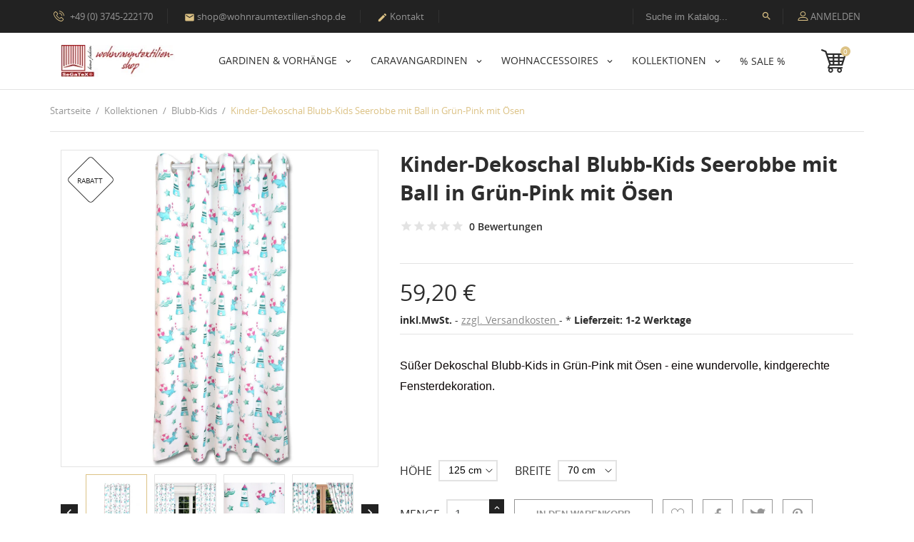

--- FILE ---
content_type: text/html; charset=utf-8
request_url: https://wohnraumtextilien-shop.de/blubb-kids/kinder-dekoschal-blubb-kids-seerobbe-mit-ball-in-grun-pink-mit-osen/696.html
body_size: 24345
content:
<!doctype html>
<html lang="de">

  <head>
    
       

  <meta charset="utf-8">


  <meta http-equiv="x-ua-compatible" content="ie=edge">



  <link rel="canonical" href="https://wohnraumtextilien-shop.de/blubb-kids/kinder-dekoschal-blubb-kids-seerobbe-mit-ball-in-grun-pink-mit-osen/696.html">

  <title>Blubb-Kids  Kinder-Dekoschal Blubb-Kids Seerobbe mit Ball in Grün-P...</title>
  <meta name="description" content="Süßer Dekoschal Blubb-Kids in Grün-Pink mit Ösen - eine wundervolle, kindgerechte Fensterdekoration.">
  <meta name="keywords" content="Kinder-Dekoschal Blubb-Kids Seerobbe mit Ball in Grün-Pink mit Ösen Blubb-Kids  Passende Produkte: Raffhalter Blubb Kids rosa -Befestigung: Ösen -Stil: Kinder -Muster: Maritim -Muster: Tiermotiv -Stoffeigenschaft: pflegeleicht, blickdicht, lichtdurchlä...">
  <meta name="robots" content="max-image-preview:large"> 
        <link rel="canonical" href="https://wohnraumtextilien-shop.de/blubb-kids/kinder-dekoschal-blubb-kids-seerobbe-mit-ball-in-grun-pink-mit-osen/696.html">
    
        



  <meta name="viewport" content="width=device-width, initial-scale=1.0, maximum-scale=1.0, user-scalable=0">



  <link rel="icon" type="image/vnd.microsoft.icon" href="https://wohnraumtextilien-shop.de/img/favicon.ico?1705322204">
  <link rel="shortcut icon" type="image/x-icon" href="https://wohnraumtextilien-shop.de/img/favicon.ico?1705322204">



    <link rel="stylesheet" href="https://wohnraumtextilien-shop.de/themes/child_interior/assets/cache/theme-1237221423.css" type="text/css" media="all">




  

  <script type="text/javascript">
        var blockwishlistController = "https:\/\/wohnraumtextilien-shop.de\/module\/blockwishlist\/action";
        var dp_id_module = "87";
        var dp_public_path = "https:\/\/wohnraumtextilien-shop.de\/modules\/dynamicproduct\/lib\/media\/dist\/";
        var dp_scripts = ["\/modules\/dynamicproduct\/lib\/media\/dist\/assets\/polyfills-legacy-BuXyt5QV.js","\/modules\/dynamicproduct\/lib\/media\/dist\/assets\/cart_summary-legacy-DfrzbC5r.js"];
        var dp_version = "3.24.5";
        var isVersionGreaterOrEqualTo177 = 1;
        var mollieSubAjaxUrl = "https:\/\/wohnraumtextilien-shop.de\/module\/mollie\/ajax";
        var prestashop = {"cart":{"products":[],"totals":{"total":{"type":"total","label":"Gesamt","amount":0,"value":"0,00\u00a0\u20ac"},"total_including_tax":{"type":"total","label":"Gesamt (inkl. MwSt.)","amount":0,"value":"0,00\u00a0\u20ac"},"total_excluding_tax":{"type":"total","label":"Gesamtpreis o. MwSt.","amount":0,"value":"0,00\u00a0\u20ac"}},"subtotals":{"products":{"type":"products","label":"Zwischensumme","amount":0,"value":"0,00\u00a0\u20ac"},"discounts":null,"shipping":{"type":"shipping","label":"Versand","amount":0,"value":""},"tax":{"type":"tax","label":"enthaltene MwSt.","amount":0,"value":"0,00\u00a0\u20ac"}},"products_count":0,"summary_string":"0 Artikel","vouchers":{"allowed":1,"added":[]},"discounts":[],"minimalPurchase":0,"minimalPurchaseRequired":""},"currency":{"id":1,"name":"Euro","iso_code":"EUR","iso_code_num":"978","sign":"\u20ac"},"customer":{"lastname":null,"firstname":null,"email":null,"birthday":null,"newsletter":null,"newsletter_date_add":null,"optin":null,"website":null,"company":null,"siret":null,"ape":null,"is_logged":false,"gender":{"type":null,"name":null},"addresses":[]},"language":{"name":"Deutsch (German)","iso_code":"de","locale":"de-DE","language_code":"de-de","is_rtl":"0","date_format_lite":"d.m.Y","date_format_full":"d.m.Y H:i:s","id":1},"page":{"title":"","canonical":"https:\/\/wohnraumtextilien-shop.de\/blubb-kids\/kinder-dekoschal-blubb-kids-seerobbe-mit-ball-in-grun-pink-mit-osen\/696.html","meta":{"title":"Blubb-Kids  Kinder-Dekoschal Blubb-Kids Seerobbe mit Ball in Gr\u00fcn-P...","description":"S\u00fc\u00dfer Dekoschal Blubb-Kids in Gr\u00fcn-Pink mit \u00d6sen - eine wundervolle, kindgerechte Fensterdekoration.","keywords":"Kinder-Dekoschal Blubb-Kids Seerobbe mit Ball in Gr\u00fcn-Pink mit \u00d6sen Blubb-Kids  Passende Produkte: Raffhalter Blubb Kids rosa -Befestigung: \u00d6sen -Stil: Kinder -Muster: Maritim -Muster: Tiermotiv -Stoffeigenschaft: pflegeleicht, blickdicht, lichtdurchl\u00e4...","robots":"index"},"page_name":"product","body_classes":{"lang-de":true,"lang-rtl":false,"country-DE":true,"currency-EUR":true,"layout-full-width":true,"page-product":true,"tax-display-enabled":true,"product-id-696":true,"product-Kinder-Dekoschal Blubb-Kids Seerobbe mit Ball in Gr\u00fcn-Pink mit \u00d6sen":true,"product-id-category-69":true,"product-id-manufacturer-2":true,"product-id-supplier-0":true,"product-on-sale":true,"product-available-for-order":true},"admin_notifications":[]},"shop":{"name":"wohnraumtextilien-shop der N\u00f6bel und G\u00f6rner GmbH","logo":"https:\/\/wohnraumtextilien-shop.de\/img\/logo-1705309721.jpg","stores_icon":"https:\/\/wohnraumtextilien-shop.de\/img\/logo_stores.png","favicon":"https:\/\/wohnraumtextilien-shop.de\/img\/favicon.ico"},"urls":{"base_url":"https:\/\/wohnraumtextilien-shop.de\/","current_url":"https:\/\/wohnraumtextilien-shop.de\/blubb-kids\/kinder-dekoschal-blubb-kids-seerobbe-mit-ball-in-grun-pink-mit-osen\/696.html","shop_domain_url":"https:\/\/wohnraumtextilien-shop.de","img_ps_url":"https:\/\/wohnraumtextilien-shop.de\/img\/","img_cat_url":"https:\/\/wohnraumtextilien-shop.de\/img\/c\/","img_lang_url":"https:\/\/wohnraumtextilien-shop.de\/img\/l\/","img_prod_url":"https:\/\/wohnraumtextilien-shop.de\/img\/p\/","img_manu_url":"https:\/\/wohnraumtextilien-shop.de\/img\/m\/","img_sup_url":"https:\/\/wohnraumtextilien-shop.de\/img\/su\/","img_ship_url":"https:\/\/wohnraumtextilien-shop.de\/img\/s\/","img_store_url":"https:\/\/wohnraumtextilien-shop.de\/img\/st\/","img_col_url":"https:\/\/wohnraumtextilien-shop.de\/img\/co\/","img_url":"https:\/\/wohnraumtextilien-shop.de\/themes\/child_interior\/assets\/img\/","css_url":"https:\/\/wohnraumtextilien-shop.de\/themes\/child_interior\/assets\/css\/","js_url":"https:\/\/wohnraumtextilien-shop.de\/themes\/child_interior\/assets\/js\/","pic_url":"https:\/\/wohnraumtextilien-shop.de\/upload\/","pages":{"address":"https:\/\/wohnraumtextilien-shop.de\/adresse","addresses":"https:\/\/wohnraumtextilien-shop.de\/adressen","authentication":"https:\/\/wohnraumtextilien-shop.de\/anmeldung","cart":"https:\/\/wohnraumtextilien-shop.de\/warenkorb","category":"https:\/\/wohnraumtextilien-shop.de\/index.php?controller=category","cms":"https:\/\/wohnraumtextilien-shop.de\/index.php?controller=cms","contact":"https:\/\/wohnraumtextilien-shop.de\/kontakt","discount":"https:\/\/wohnraumtextilien-shop.de\/Rabatt","guest_tracking":"https:\/\/wohnraumtextilien-shop.de\/auftragsverfolgung-gast","history":"https:\/\/wohnraumtextilien-shop.de\/bestellungsverlauf","identity":"https:\/\/wohnraumtextilien-shop.de\/profil","index":"https:\/\/wohnraumtextilien-shop.de\/","my_account":"https:\/\/wohnraumtextilien-shop.de\/mein-Konto","order_confirmation":"https:\/\/wohnraumtextilien-shop.de\/bestellbestatigung","order_detail":"https:\/\/wohnraumtextilien-shop.de\/index.php?controller=order-detail","order_follow":"https:\/\/wohnraumtextilien-shop.de\/bestellverfolgung","order":"https:\/\/wohnraumtextilien-shop.de\/Bestellung","order_return":"https:\/\/wohnraumtextilien-shop.de\/index.php?controller=order-return","order_slip":"https:\/\/wohnraumtextilien-shop.de\/bestellschein","pagenotfound":"https:\/\/wohnraumtextilien-shop.de\/seite-nicht-gefunden","password":"https:\/\/wohnraumtextilien-shop.de\/passwort-zuruecksetzen","pdf_invoice":"https:\/\/wohnraumtextilien-shop.de\/index.php?controller=pdf-invoice","pdf_order_return":"https:\/\/wohnraumtextilien-shop.de\/index.php?controller=pdf-order-return","pdf_order_slip":"https:\/\/wohnraumtextilien-shop.de\/index.php?controller=pdf-order-slip","prices_drop":"https:\/\/wohnraumtextilien-shop.de\/angebote","product":"https:\/\/wohnraumtextilien-shop.de\/index.php?controller=product","search":"https:\/\/wohnraumtextilien-shop.de\/suche","sitemap":"https:\/\/wohnraumtextilien-shop.de\/Sitemap","stores":"https:\/\/wohnraumtextilien-shop.de\/shops","supplier":"https:\/\/wohnraumtextilien-shop.de\/lieferant","register":"https:\/\/wohnraumtextilien-shop.de\/anmeldung?create_account=1","order_login":"https:\/\/wohnraumtextilien-shop.de\/Bestellung?login=1"},"alternative_langs":[],"theme_assets":"\/themes\/child_interior\/assets\/","actions":{"logout":"https:\/\/wohnraumtextilien-shop.de\/?mylogout="},"no_picture_image":{"bySize":{"cart_default":{"url":"https:\/\/wohnraumtextilien-shop.de\/img\/p\/de-default-cart_default.jpg","width":125,"height":125},"small_default":{"url":"https:\/\/wohnraumtextilien-shop.de\/img\/p\/de-default-small_default.jpg","width":150,"height":150},"home_default":{"url":"https:\/\/wohnraumtextilien-shop.de\/img\/p\/de-default-home_default.jpg","width":350,"height":350},"medium_default":{"url":"https:\/\/wohnraumtextilien-shop.de\/img\/p\/de-default-medium_default.jpg","width":452,"height":452},"large_default":{"url":"https:\/\/wohnraumtextilien-shop.de\/img\/p\/de-default-large_default.jpg","width":750,"height":750}},"small":{"url":"https:\/\/wohnraumtextilien-shop.de\/img\/p\/de-default-cart_default.jpg","width":125,"height":125},"medium":{"url":"https:\/\/wohnraumtextilien-shop.de\/img\/p\/de-default-home_default.jpg","width":350,"height":350},"large":{"url":"https:\/\/wohnraumtextilien-shop.de\/img\/p\/de-default-large_default.jpg","width":750,"height":750},"legend":""}},"configuration":{"display_taxes_label":true,"display_prices_tax_incl":true,"is_catalog":false,"show_prices":true,"opt_in":{"partner":false},"quantity_discount":{"type":"discount","label":"Rabatt auf St\u00fcckzahl"},"voucher_enabled":1,"return_enabled":1},"field_required":[],"breadcrumb":{"links":[{"title":"Startseite","url":"https:\/\/wohnraumtextilien-shop.de\/"},{"title":"Kollektionen","url":"https:\/\/wohnraumtextilien-shop.de\/kollektionen\/43"},{"title":"Blubb-Kids ","url":"https:\/\/wohnraumtextilien-shop.de\/blubb-kids\/69"},{"title":"Kinder-Dekoschal Blubb-Kids Seerobbe mit Ball in Gr\u00fcn-Pink mit \u00d6sen","url":"https:\/\/wohnraumtextilien-shop.de\/blubb-kids\/kinder-dekoschal-blubb-kids-seerobbe-mit-ball-in-grun-pink-mit-osen\/696-4304.html#\/hohe_dekos-125_cm\/breite_dekos-150_cm"}],"count":4},"link":{"protocol_link":"https:\/\/","protocol_content":"https:\/\/"},"time":1768721007,"static_token":"5f9c94dee0415af3195ce9af7b0c2011","token":"2aa875561e29ffdcdfd5ef12a84b69c4","debug":false};
        var prestashopFacebookAjaxController = "https:\/\/wohnraumtextilien-shop.de\/module\/ps_facebook\/Ajax";
        var productsAlreadyTagged = [];
        var psr_icon_color = "#a40000";
        var removeFromWishlistUrl = "https:\/\/wohnraumtextilien-shop.de\/module\/blockwishlist\/action?action=deleteProductFromWishlist";
        var wishlistAddProductToCartUrl = "https:\/\/wohnraumtextilien-shop.de\/module\/blockwishlist\/action?action=addProductToCart";
        var wishlistUrl = "https:\/\/wohnraumtextilien-shop.de\/module\/blockwishlist\/view";
        var page_name = "product";
  </script>



  <script>
	function loadTnScripts() {
		for (var index in window.tn_scripts) {
			System.import(window.tn_scripts[index]);
		}
	}

	if (!window.tn_scripts) {
		window.tn_scripts = [];
	}

	document.addEventListener('DOMContentLoaded', function() {
		for (var index in window.dp_scripts) {
			window.tn_scripts.push(window.dp_scripts[index]);
		}

		if (window.scripts_loading) {
			return;
		}
    window.scripts_loading = true;
		if (typeof window.System === 'undefined') {
      const script = document.createElement("script");
      script.src = "https://cdnjs.cloudflare.com/ajax/libs/systemjs/6.15.1/system.min.js";
      script.onload = loadTnScripts;
      document.head.appendChild(script);
		} else {
			loadTnScripts();
		}
	});
</script>
<script src="https://consenttool.haendlerbund.de/app.js?apiKey=792cf3ff11da2d43ac326572608316b1147bc3015798c474&domain=b1a9954" referrerpolicy="origin"></script>
<script src="https://challenges.cloudflare.com/turnstile/v0/api.js?render=explicit"></script>







    
  <meta property="og:type" content="product">
  <meta property="og:url" content="https://wohnraumtextilien-shop.de/blubb-kids/kinder-dekoschal-blubb-kids-seerobbe-mit-ball-in-grun-pink-mit-osen/696.html">
  <meta property="og:title" content="Blubb-Kids  Kinder-Dekoschal Blubb-Kids Seerobbe mit Ball in Grün-P...">
  <meta property="og:site_name" content="wohnraumtextilien-shop der Nöbel und Görner GmbH">
  <meta property="og:description" content="Süßer Dekoschal Blubb-Kids in Grün-Pink mit Ösen - eine wundervolle, kindgerechte Fensterdekoration.">
  <meta property="og:image" content="https://wohnraumtextilien-shop.de/4730-large_default/kinder-dekoschal-blubb-kids-seerobbe-mit-ball-in-grun-pink-mit-osen.jpg">
      <meta property="product:pretax_price:amount" content="49.747899">
    <meta property="product:pretax_price:currency" content="EUR">
    <meta property="product:price:amount" content="59.2">
    <meta property="product:price:currency" content="EUR">
    
  </head>
  <body id="product" class="lang-de country-de currency-eur layout-full-width page-product tax-display-enabled product-id-696 product-kinder-dekoschal-blubb-kids-seerobbe-mit-ball-in-grun-pink-mit-sen product-id-category-69 product-id-manufacturer-2 product-id-supplier-0 product-on-sale product-available-for-order is-not-index">

    
      <main id="page">
      
              

      <header id="header">
        
          
  <div class="header-banner">
    
  </div>



  <nav class="header-nav">
    <div class="container">
        <div class="row inner-wrapper">
          <div id="_desktop_contact_link">
    <div class="header__contact dropdown-mobile">
        <span class="js-toggle btn-toggle-mobile font-phone-call hidden-lg-up"></span>
        <div class="header__contact__list js-header__contact__list toogle_content dropdown-toggle-mobile">
                           <a class="header__contact__item" href="tel:+49 (0) 3745-222170" title="Kontakt">
                    <i class="font-phone-call hidden-md-down"></i>
                    +49 (0) 3745-222170
                </a>
                                                            <a class="header__contact__item" href="mailto:shop@wohnraumtextilien-shop.de" target="_blank" title="Kontakt">
                        <i class="material-icons hidden-md-down">&#xE0BE;</i>
                        shop@wohnraumtextilien-shop.de
                    </a>
                                         <a class="header__contact__item" href="https://wohnraumtextilien-shop.de/kontakt">
                 <i class="material-icons hidden-md-down">&#xE3C9;</i>
                 Kontakt
             </a>
        </div>
    </div>
</div>
<!-- Block search module TOP -->
<div id="_desktop_search_bar">
	<div id="search_widget" class="search-bar search-widget" data-search-controller-url="//wohnraumtextilien-shop.de/suche">
		<form class="search-bar__wrap" method="get" action="//wohnraumtextilien-shop.de/suche">
			<input type="hidden" name="controller" value="search">
			<input class="search-bar__text" type="text" name="s" value="" placeholder="Suche im Katalog..." aria-label="Suche">
			<button class="search-bar__btn" type="submit">
				<i class="material-icons search">&#xE8B6;</i>
			</button>
		</form>
	</div>
</div>
<!-- /Block search module TOP -->
<div id="_desktop_user_info">
    <div class="header_user_info dropdown-mobile">
      <span class="js-toggle btn-toggle-mobile font-profile hidden-lg-up"></span>
      <div class="header_user_info__list js-toggle-list dropdown-toggle-mobile">
                  <a
            href="https://wohnraumtextilien-shop.de/mein-Konto"
            title="Anmelden zu Ihrem Kundenbereich"
            rel="nofollow"
          >
            <i class="font-profile hidden-md-down"></i>
            <span>Anmelden</span>
          </a>
              </div>
  </div>
</div>

          
          <div class="hidden-lg-up mobile">
            <div id="menu-icon">
              <i class="material-icons d-inline">&#xE5D2;</i>
            </div>
            <div class="top-logo" id="_mobile_logo"></div>
                        <div id="_mobile_contact_link"></div>
                                    <div id="_mobile_user_info"></div>
                                    <div id="_mobile_cart"></div>
                      </div>
        </div>
    </div>
  </nav>



  <div class="header-top">
    <div class="container">
       <div class="row inner-wrapper">
        <div id="_desktop_logo" class="col-md-2 hidden-md-down">
          <a href="https://wohnraumtextilien-shop.de/">
            <img class="logo img-responsive" src="https://wohnraumtextilien-shop.de/img/logo-1705309721.webp" alt="wohnraumtextilien-shop der Nöbel und Görner GmbH">
          </a>
        </div>
        

<div class="main-menu col-md-9 js-top-menu position-static hidden-md-down" id="_desktop_top_menu">
    
          <ul class="top-menu" id="top-menu" data-depth="0">
                    <li class="category" id="category-38">
                          <a
                class="dropdown-item with-ul"
                href="https://wohnraumtextilien-shop.de/gardinen-vorhaenge/38" data-depth="0"
                              >
                Gardinen &amp; Vorhänge
                                                                        <span data-target="#top_sub_menu_91600" data-toggle="collapse" class="hidden-lg-up navbar-toggler collapse-icons">
                      <i class="material-icons add">&#xE313;</i>
                      <i class="material-icons remove">&#xE316;</i>
                    </span>
                              </a>
                            <div  class="popover sub-menu js-sub-menu submenu collapse" id="top_sub_menu_91600">
                            	<div class="inner-wrapper">
                              
          <ul class="top-menu"  data-depth="1">
                    <li class="category" id="category-12">
                          <a
                class="dropdown-item dropdown-submenu with-ul"
                href="https://wohnraumtextilien-shop.de/scheibengardinen/12" data-depth="1"
                              >
                Scheibengardinen
                                                                        <span data-target="#top_sub_menu_59806" data-toggle="collapse" class="hidden-lg-up navbar-toggler collapse-icons">
                      <i class="material-icons add">&#xE313;</i>
                      <i class="material-icons remove">&#xE316;</i>
                    </span>
                              </a>
                            <div  class="collapse submenu" id="top_sub_menu_59806">
                              
          <ul class="top-menu"  data-depth="2">
                    <li class="category" id="category-51">
                          <a
                class="dropdown-item "
                href="https://wohnraumtextilien-shop.de/spitzengardinen/51" data-depth="2"
                              >
                Spitzengardinen
                              </a>
                          </li>
                    <li class="category" id="category-54">
                          <a
                class="dropdown-item "
                href="https://wohnraumtextilien-shop.de/tier-und-naturmotive/54" data-depth="2"
                              >
                Tier- und Naturmotive
                              </a>
                          </li>
                    <li class="category" id="category-53">
                          <a
                class="dropdown-item "
                href="https://wohnraumtextilien-shop.de/allzeit-gardinen/53" data-depth="2"
                              >
                Allzeit-Gardinen
                              </a>
                          </li>
                    <li class="category" id="category-52">
                          <a
                class="dropdown-item "
                href="https://wohnraumtextilien-shop.de/bestickte-kurzstores/52" data-depth="2"
                              >
                Bestickte Kurzstores
                              </a>
                          </li>
                    <li class="category" id="category-17">
                          <a
                class="dropdown-item "
                href="https://wohnraumtextilien-shop.de/weihnacht-winter/17" data-depth="2"
                              >
                Weihnacht &amp; Winter
                              </a>
                          </li>
              </ul>
    
                                              </div>
                          </li>
                    <li class="category" id="category-13">
                          <a
                class="dropdown-item dropdown-submenu with-ul"
                href="https://wohnraumtextilien-shop.de/stores/13" data-depth="1"
                              >
                Gardinen-Stores
                                                                        <span data-target="#top_sub_menu_84322" data-toggle="collapse" class="hidden-lg-up navbar-toggler collapse-icons">
                      <i class="material-icons add">&#xE313;</i>
                      <i class="material-icons remove">&#xE316;</i>
                    </span>
                              </a>
                            <div  class="collapse submenu" id="top_sub_menu_84322">
                              
          <ul class="top-menu"  data-depth="2">
                    <li class="category" id="category-58">
                          <a
                class="dropdown-item "
                href="https://wohnraumtextilien-shop.de/gerad-stores/58" data-depth="2"
                              >
                Gerad-Stores
                              </a>
                          </li>
                    <li class="category" id="category-59">
                          <a
                class="dropdown-item "
                href="https://wohnraumtextilien-shop.de/bogen-stores/59" data-depth="2"
                              >
                Bogen-Stores
                              </a>
                          </li>
                    <li class="category" id="category-60">
                          <a
                class="dropdown-item "
                href="https://wohnraumtextilien-shop.de/massanfertigung/60" data-depth="2"
                              >
                Maßanfertigung
                              </a>
                          </li>
              </ul>
    
                                              </div>
                          </li>
                    <li class="category" id="category-27">
                          <a
                class="dropdown-item dropdown-submenu "
                href="https://wohnraumtextilien-shop.de/massanfertigung/27" data-depth="1"
                              >
                Maßanfertigung
                              </a>
                          </li>
                    <li class="category" id="category-15">
                          <a
                class="dropdown-item dropdown-submenu "
                href="https://wohnraumtextilien-shop.de/schiebepaneele-flaechenvorhang/15" data-depth="1"
                              >
                Schiebepaneele | Flächenvorhang
                              </a>
                          </li>
                    <li class="category" id="category-14">
                          <a
                class="dropdown-item dropdown-submenu with-ul"
                href="https://wohnraumtextilien-shop.de/vorhaenge/14" data-depth="1"
                              >
                Vorhänge
                                                                        <span data-target="#top_sub_menu_39103" data-toggle="collapse" class="hidden-lg-up navbar-toggler collapse-icons">
                      <i class="material-icons add">&#xE313;</i>
                      <i class="material-icons remove">&#xE316;</i>
                    </span>
                              </a>
                            <div  class="collapse submenu" id="top_sub_menu_39103">
                              
          <ul class="top-menu"  data-depth="2">
                    <li class="category" id="category-19">
                          <a
                class="dropdown-item "
                href="https://wohnraumtextilien-shop.de/reihband-dekoschals/19" data-depth="2"
                              >
                Reihband-Dekoschals
                              </a>
                          </li>
                    <li class="category" id="category-18">
                          <a
                class="dropdown-item "
                href="https://wohnraumtextilien-shop.de/oesenschals/18" data-depth="2"
                              >
                Ösenschals
                              </a>
                          </li>
                    <li class="category" id="category-30">
                          <a
                class="dropdown-item "
                href="https://wohnraumtextilien-shop.de/schlaufenschals/30" data-depth="2"
                              >
                Schlaufenschals
                              </a>
                          </li>
                    <li class="category" id="category-20">
                          <a
                class="dropdown-item "
                href="https://wohnraumtextilien-shop.de/verdunklungsgardinen/20" data-depth="2"
                              >
                Verdunklungsgardinen
                              </a>
                          </li>
                    <li class="category" id="category-21">
                          <a
                class="dropdown-item "
                href="https://wohnraumtextilien-shop.de/thermo-chenille/21" data-depth="2"
                              >
                Thermo-Chenille
                              </a>
                          </li>
                    <li class="category" id="category-61">
                          <a
                class="dropdown-item "
                href="https://wohnraumtextilien-shop.de/massanfertigung/61" data-depth="2"
                              >
                Maßanfertigung
                              </a>
                          </li>
              </ul>
    
                                              </div>
                          </li>
              </ul>
    
                                                </div>
                              </div>
                          </li>
                    <li class="category" id="category-16">
                          <a
                class="dropdown-item with-ul"
                href="https://wohnraumtextilien-shop.de/caravangardinen/16" data-depth="0"
                              >
                Caravangardinen
                                                                        <span data-target="#top_sub_menu_58846" data-toggle="collapse" class="hidden-lg-up navbar-toggler collapse-icons">
                      <i class="material-icons add">&#xE313;</i>
                      <i class="material-icons remove">&#xE316;</i>
                    </span>
                              </a>
                            <div  class="popover sub-menu js-sub-menu submenu collapse" id="top_sub_menu_58846">
                            	<div class="inner-wrapper">
                              
          <ul class="top-menu"  data-depth="1">
                    <li class="category" id="category-28">
                          <a
                class="dropdown-item dropdown-submenu "
                href="https://wohnraumtextilien-shop.de/flaechenstores-spanngardinen/28" data-depth="1"
                              >
                Flächenstores | Spanngardinen
                              </a>
                          </li>
                    <li class="category" id="category-23">
                          <a
                class="dropdown-item dropdown-submenu with-ul"
                href="https://wohnraumtextilien-shop.de/store-raffrollo/23" data-depth="1"
                              >
                Store &amp; Raffrollo
                                                                        <span data-target="#top_sub_menu_27259" data-toggle="collapse" class="hidden-lg-up navbar-toggler collapse-icons">
                      <i class="material-icons add">&#xE313;</i>
                      <i class="material-icons remove">&#xE316;</i>
                    </span>
                              </a>
                            <div  class="collapse submenu" id="top_sub_menu_27259">
                              
          <ul class="top-menu"  data-depth="2">
                    <li class="category" id="category-124">
                          <a
                class="dropdown-item "
                href="https://wohnraumtextilien-shop.de/raffrollo/124" data-depth="2"
                              >
                Raffrollo
                              </a>
                          </li>
                    <li class="category" id="category-125">
                          <a
                class="dropdown-item "
                href="https://wohnraumtextilien-shop.de/stores/125" data-depth="2"
                              >
                Stores
                              </a>
                          </li>
              </ul>
    
                                              </div>
                          </li>
                    <li class="category" id="category-24">
                          <a
                class="dropdown-item dropdown-submenu "
                href="https://wohnraumtextilien-shop.de/paneele-dekovorhang/24" data-depth="1"
                              >
                Paneele Dekovorhang
                              </a>
                          </li>
                    <li class="category" id="category-62">
                          <a
                class="dropdown-item dropdown-submenu "
                href="https://wohnraumtextilien-shop.de/deko-textilien/62" data-depth="1"
                              >
                Deko-Textilien
                              </a>
                          </li>
                    <li class="category" id="category-33">
                          <a
                class="dropdown-item dropdown-submenu "
                href="https://wohnraumtextilien-shop.de/zubehoer/33" data-depth="1"
                              >
                Zubehör
                              </a>
                          </li>
                    <li class="category" id="category-111">
                          <a
                class="dropdown-item dropdown-submenu with-ul"
                href="https://wohnraumtextilien-shop.de/kollektionen/111" data-depth="1"
                              >
                Kollektionen
                                                                        <span data-target="#top_sub_menu_24741" data-toggle="collapse" class="hidden-lg-up navbar-toggler collapse-icons">
                      <i class="material-icons add">&#xE313;</i>
                      <i class="material-icons remove">&#xE316;</i>
                    </span>
                              </a>
                            <div  class="collapse submenu" id="top_sub_menu_24741">
                              
          <ul class="top-menu"  data-depth="2">
                    <li class="category" id="category-126">
                          <a
                class="dropdown-item "
                href="https://wohnraumtextilien-shop.de/ilvy-rose/126" data-depth="2"
                              >
                Ilvy Rose
                              </a>
                          </li>
                    <li class="category" id="category-120">
                          <a
                class="dropdown-item "
                href="https://wohnraumtextilien-shop.de/talisa/120" data-depth="2"
                              >
                Talisa
                              </a>
                          </li>
                    <li class="category" id="category-119">
                          <a
                class="dropdown-item "
                href="https://wohnraumtextilien-shop.de/cupido/119" data-depth="2"
                              >
                Cupido
                              </a>
                          </li>
                    <li class="category" id="category-114">
                          <a
                class="dropdown-item "
                href="https://wohnraumtextilien-shop.de/mattis/114" data-depth="2"
                              >
                Mattis
                              </a>
                          </li>
                    <li class="category" id="category-112">
                          <a
                class="dropdown-item "
                href="https://wohnraumtextilien-shop.de/luca/112" data-depth="2"
                              >
                Luca
                              </a>
                          </li>
                    <li class="category" id="category-113">
                          <a
                class="dropdown-item "
                href="https://wohnraumtextilien-shop.de/nautis/113" data-depth="2"
                              >
                Nautis
                              </a>
                          </li>
                    <li class="category" id="category-115">
                          <a
                class="dropdown-item "
                href="https://wohnraumtextilien-shop.de/mostaza-gold/115" data-depth="2"
                              >
                Mostaza gold
                              </a>
                          </li>
                    <li class="category" id="category-116">
                          <a
                class="dropdown-item "
                href="https://wohnraumtextilien-shop.de/pato-blau/116" data-depth="2"
                              >
                Pato blau
                              </a>
                          </li>
                    <li class="category" id="category-117">
                          <a
                class="dropdown-item "
                href="https://wohnraumtextilien-shop.de/teja-terra/117" data-depth="2"
                              >
                Teja terra
                              </a>
                          </li>
                    <li class="category" id="category-118">
                          <a
                class="dropdown-item "
                href="https://wohnraumtextilien-shop.de/ivo/118" data-depth="2"
                              >
                Ivo
                              </a>
                          </li>
                    <li class="category" id="category-121">
                          <a
                class="dropdown-item "
                href="https://wohnraumtextilien-shop.de/primavera/121" data-depth="2"
                              >
                Primavera
                              </a>
                          </li>
                    <li class="category" id="category-122">
                          <a
                class="dropdown-item "
                href="https://wohnraumtextilien-shop.de/joran/122" data-depth="2"
                              >
                Joran
                              </a>
                          </li>
              </ul>
    
                                              </div>
                          </li>
                    <li class="category" id="category-123">
                          <a
                class="dropdown-item dropdown-submenu "
                href="https://wohnraumtextilien-shop.de/duschvorhaenge/123" data-depth="1"
                              >
                Duschvorhänge
                              </a>
                          </li>
              </ul>
    
                                                </div>
                              </div>
                          </li>
                    <li class="category" id="category-39">
                          <a
                class="dropdown-item with-ul"
                href="https://wohnraumtextilien-shop.de/wohnaccessoires/39" data-depth="0"
                              >
                Wohnaccessoires
                                                                        <span data-target="#top_sub_menu_40002" data-toggle="collapse" class="hidden-lg-up navbar-toggler collapse-icons">
                      <i class="material-icons add">&#xE313;</i>
                      <i class="material-icons remove">&#xE316;</i>
                    </span>
                              </a>
                            <div  class="popover sub-menu js-sub-menu submenu collapse" id="top_sub_menu_40002">
                            	<div class="inner-wrapper">
                              
          <ul class="top-menu"  data-depth="1">
                    <li class="category" id="category-25">
                          <a
                class="dropdown-item dropdown-submenu with-ul"
                href="https://wohnraumtextilien-shop.de/heimtextilien-zubehoer/25" data-depth="1"
                              >
                Heimtextilien &amp; Zubehör
                                                                        <span data-target="#top_sub_menu_6296" data-toggle="collapse" class="hidden-lg-up navbar-toggler collapse-icons">
                      <i class="material-icons add">&#xE313;</i>
                      <i class="material-icons remove">&#xE316;</i>
                    </span>
                              </a>
                            <div  class="collapse submenu" id="top_sub_menu_6296">
                              
          <ul class="top-menu"  data-depth="2">
                    <li class="category" id="category-47">
                          <a
                class="dropdown-item "
                href="https://wohnraumtextilien-shop.de/tischwaesche/47" data-depth="2"
                              >
                Tischwäsche
                              </a>
                          </li>
                    <li class="category" id="category-50">
                          <a
                class="dropdown-item "
                href="https://wohnraumtextilien-shop.de/raffhalter/50" data-depth="2"
                              >
                Raffhalter
                              </a>
                          </li>
                    <li class="category" id="category-49">
                          <a
                class="dropdown-item "
                href="https://wohnraumtextilien-shop.de/kissen/49" data-depth="2"
                              >
                Kissen
                              </a>
                          </li>
              </ul>
    
                                              </div>
                          </li>
                    <li class="category" id="category-29">
                          <a
                class="dropdown-item dropdown-submenu "
                href="https://wohnraumtextilien-shop.de/fensterbilder/29" data-depth="1"
                              >
                Fensterbilder
                              </a>
                          </li>
                    <li class="category" id="category-22">
                          <a
                class="dropdown-item dropdown-submenu "
                href="https://wohnraumtextilien-shop.de/kinderzimmerdeko/22" data-depth="1"
                              >
                Kinderzimmerdeko
                              </a>
                          </li>
                    <li class="category" id="category-70">
                          <a
                class="dropdown-item dropdown-submenu "
                href="https://wohnraumtextilien-shop.de/meterware/70" data-depth="1"
                              >
                Meterware
                              </a>
                          </li>
              </ul>
    
                                                </div>
                              </div>
                          </li>
                    <li class="category" id="category-43">
                          <a
                class="dropdown-item with-ul"
                href="https://wohnraumtextilien-shop.de/kollektionen/43" data-depth="0"
                              >
                Kollektionen
                                                                        <span data-target="#top_sub_menu_31501" data-toggle="collapse" class="hidden-lg-up navbar-toggler collapse-icons">
                      <i class="material-icons add">&#xE313;</i>
                      <i class="material-icons remove">&#xE316;</i>
                    </span>
                              </a>
                            <div  class="popover sub-menu js-sub-menu submenu collapse" id="top_sub_menu_31501">
                            	<div class="inner-wrapper">
                              
          <ul class="top-menu"  data-depth="1">
                    <li class="category" id="category-46">
                          <a
                class="dropdown-item dropdown-submenu with-ul"
                href="https://wohnraumtextilien-shop.de/hetty/46" data-depth="1"
                              >
                Hetty
                                                                        <span data-target="#top_sub_menu_52597" data-toggle="collapse" class="hidden-lg-up navbar-toggler collapse-icons">
                      <i class="material-icons add">&#xE313;</i>
                      <i class="material-icons remove">&#xE316;</i>
                    </span>
                              </a>
                            <div  class="collapse submenu" id="top_sub_menu_52597">
                              
          <ul class="top-menu"  data-depth="2">
                    <li class="category" id="category-104">
                          <a
                class="dropdown-item "
                href="https://wohnraumtextilien-shop.de/hetty-in-rot/104" data-depth="2"
                              >
                Hetty in Rot
                              </a>
                          </li>
                    <li class="category" id="category-105">
                          <a
                class="dropdown-item "
                href="https://wohnraumtextilien-shop.de/hetty-in-gruen/105" data-depth="2"
                              >
                Hetty in Grün
                              </a>
                          </li>
                    <li class="category" id="category-106">
                          <a
                class="dropdown-item "
                href="https://wohnraumtextilien-shop.de/hetty-in-gelb/106" data-depth="2"
                              >
                Hetty in Gelb
                              </a>
                          </li>
                    <li class="category" id="category-107">
                          <a
                class="dropdown-item "
                href="https://wohnraumtextilien-shop.de/hetty-in-grau/107" data-depth="2"
                              >
                Hetty in Grau
                              </a>
                          </li>
              </ul>
    
                                              </div>
                          </li>
                    <li class="category" id="category-45">
                          <a
                class="dropdown-item dropdown-submenu with-ul"
                href="https://wohnraumtextilien-shop.de/karo-mit-edelweiss/45" data-depth="1"
                              >
                Karo mit Edelweiß
                                                                        <span data-target="#top_sub_menu_1799" data-toggle="collapse" class="hidden-lg-up navbar-toggler collapse-icons">
                      <i class="material-icons add">&#xE313;</i>
                      <i class="material-icons remove">&#xE316;</i>
                    </span>
                              </a>
                            <div  class="collapse submenu" id="top_sub_menu_1799">
                              
          <ul class="top-menu"  data-depth="2">
                    <li class="category" id="category-100">
                          <a
                class="dropdown-item "
                href="https://wohnraumtextilien-shop.de/edelweiss-in-beige/100" data-depth="2"
                              >
                Edelweiß in Beige
                              </a>
                          </li>
                    <li class="category" id="category-101">
                          <a
                class="dropdown-item "
                href="https://wohnraumtextilien-shop.de/edelweiss-in-blau/101" data-depth="2"
                              >
                Edelweiß in Blau
                              </a>
                          </li>
                    <li class="category" id="category-102">
                          <a
                class="dropdown-item "
                href="https://wohnraumtextilien-shop.de/edelweiss-in-gruen/102" data-depth="2"
                              >
                Edelweiß in Grün
                              </a>
                          </li>
                    <li class="category" id="category-103">
                          <a
                class="dropdown-item "
                href="https://wohnraumtextilien-shop.de/edelweiss-in-rot/103" data-depth="2"
                              >
                Edelweiß in Rot
                              </a>
                          </li>
              </ul>
    
                                              </div>
                          </li>
                    <li class="category" id="category-44">
                          <a
                class="dropdown-item dropdown-submenu with-ul"
                href="https://wohnraumtextilien-shop.de/karo-mit-hirsch/44" data-depth="1"
                              >
                Karo mit Hirsch
                                                                        <span data-target="#top_sub_menu_92104" data-toggle="collapse" class="hidden-lg-up navbar-toggler collapse-icons">
                      <i class="material-icons add">&#xE313;</i>
                      <i class="material-icons remove">&#xE316;</i>
                    </span>
                              </a>
                            <div  class="collapse submenu" id="top_sub_menu_92104">
                              
          <ul class="top-menu"  data-depth="2">
                    <li class="category" id="category-108">
                          <a
                class="dropdown-item "
                href="https://wohnraumtextilien-shop.de/hirsch-in-gruen/108" data-depth="2"
                              >
                Hirsch in Grün
                              </a>
                          </li>
                    <li class="category" id="category-109">
                          <a
                class="dropdown-item "
                href="https://wohnraumtextilien-shop.de/hirsch-in-blau/109" data-depth="2"
                              >
                Hirsch in Blau
                              </a>
                          </li>
                    <li class="category" id="category-110">
                          <a
                class="dropdown-item "
                href="https://wohnraumtextilien-shop.de/hirsch-in-rot/110" data-depth="2"
                              >
                Hirsch in Rot
                              </a>
                          </li>
              </ul>
    
                                              </div>
                          </li>
                    <li class="category" id="category-63">
                          <a
                class="dropdown-item dropdown-submenu with-ul"
                href="https://wohnraumtextilien-shop.de/alpin-hirsch/63" data-depth="1"
                              >
                Alpin Hirsch
                                                                        <span data-target="#top_sub_menu_10913" data-toggle="collapse" class="hidden-lg-up navbar-toggler collapse-icons">
                      <i class="material-icons add">&#xE313;</i>
                      <i class="material-icons remove">&#xE316;</i>
                    </span>
                              </a>
                            <div  class="collapse submenu" id="top_sub_menu_10913">
                              
          <ul class="top-menu"  data-depth="2">
                    <li class="category" id="category-97">
                          <a
                class="dropdown-item "
                href="https://wohnraumtextilien-shop.de/alpin-in-grau/97" data-depth="2"
                              >
                Alpin in Grau
                              </a>
                          </li>
                    <li class="category" id="category-98">
                          <a
                class="dropdown-item "
                href="https://wohnraumtextilien-shop.de/alpin-in-rost/98" data-depth="2"
                              >
                Alpin in Rost
                              </a>
                          </li>
                    <li class="category" id="category-99">
                          <a
                class="dropdown-item "
                href="https://wohnraumtextilien-shop.de/alpin-in-braun/99" data-depth="2"
                              >
                Alpin in Braun
                              </a>
                          </li>
              </ul>
    
                                              </div>
                          </li>
                    <li class="category" id="category-65">
                          <a
                class="dropdown-item dropdown-submenu with-ul"
                href="https://wohnraumtextilien-shop.de/albergo/65" data-depth="1"
                              >
                Albergo
                                                                        <span data-target="#top_sub_menu_33588" data-toggle="collapse" class="hidden-lg-up navbar-toggler collapse-icons">
                      <i class="material-icons add">&#xE313;</i>
                      <i class="material-icons remove">&#xE316;</i>
                    </span>
                              </a>
                            <div  class="collapse submenu" id="top_sub_menu_33588">
                              
          <ul class="top-menu"  data-depth="2">
                    <li class="category" id="category-94">
                          <a
                class="dropdown-item "
                href="https://wohnraumtextilien-shop.de/albergo-in-grau/94" data-depth="2"
                              >
                Albergo in Grau
                              </a>
                          </li>
                    <li class="category" id="category-95">
                          <a
                class="dropdown-item "
                href="https://wohnraumtextilien-shop.de/albergo-in-rost/95" data-depth="2"
                              >
                Albergo in Rost
                              </a>
                          </li>
                    <li class="category" id="category-96">
                          <a
                class="dropdown-item "
                href="https://wohnraumtextilien-shop.de/albergo-in-braun/96" data-depth="2"
                              >
                Albergo in Braun
                              </a>
                          </li>
              </ul>
    
                                              </div>
                          </li>
                    <li class="category" id="category-75">
                          <a
                class="dropdown-item dropdown-submenu with-ul"
                href="https://wohnraumtextilien-shop.de/breno-steinbock/75" data-depth="1"
                              >
                Breno Steinbock
                                                                        <span data-target="#top_sub_menu_56780" data-toggle="collapse" class="hidden-lg-up navbar-toggler collapse-icons">
                      <i class="material-icons add">&#xE313;</i>
                      <i class="material-icons remove">&#xE316;</i>
                    </span>
                              </a>
                            <div  class="collapse submenu" id="top_sub_menu_56780">
                              
          <ul class="top-menu"  data-depth="2">
                    <li class="category" id="category-82">
                          <a
                class="dropdown-item "
                href="https://wohnraumtextilien-shop.de/breno-in-beige/82" data-depth="2"
                              >
                Breno in Beige
                              </a>
                          </li>
                    <li class="category" id="category-83">
                          <a
                class="dropdown-item "
                href="https://wohnraumtextilien-shop.de/breno-in-braun/83" data-depth="2"
                              >
                Breno in Braun
                              </a>
                          </li>
                    <li class="category" id="category-84">
                          <a
                class="dropdown-item "
                href="https://wohnraumtextilien-shop.de/breno-in-gruen/84" data-depth="2"
                              >
                Breno in Grün
                              </a>
                          </li>
                    <li class="category" id="category-85">
                          <a
                class="dropdown-item "
                href="https://wohnraumtextilien-shop.de/breno-in-grau/85" data-depth="2"
                              >
                Breno in Grau
                              </a>
                          </li>
              </ul>
    
                                              </div>
                          </li>
                    <li class="category" id="category-76">
                          <a
                class="dropdown-item dropdown-submenu with-ul"
                href="https://wohnraumtextilien-shop.de/marie-mit-rose/76" data-depth="1"
                              >
                Marie mit Rose
                                                                        <span data-target="#top_sub_menu_89934" data-toggle="collapse" class="hidden-lg-up navbar-toggler collapse-icons">
                      <i class="material-icons add">&#xE313;</i>
                      <i class="material-icons remove">&#xE316;</i>
                    </span>
                              </a>
                            <div  class="collapse submenu" id="top_sub_menu_89934">
                              
          <ul class="top-menu"  data-depth="2">
                    <li class="category" id="category-77">
                          <a
                class="dropdown-item "
                href="https://wohnraumtextilien-shop.de/marie-in-rot/77" data-depth="2"
                              >
                Marie in Rot
                              </a>
                          </li>
                    <li class="category" id="category-78">
                          <a
                class="dropdown-item "
                href="https://wohnraumtextilien-shop.de/marie-in-blau/78" data-depth="2"
                              >
                Marie in Blau
                              </a>
                          </li>
                    <li class="category" id="category-79">
                          <a
                class="dropdown-item "
                href="https://wohnraumtextilien-shop.de/marie-in-gruen/79" data-depth="2"
                              >
                Marie in Grün
                              </a>
                          </li>
                    <li class="category" id="category-80">
                          <a
                class="dropdown-item "
                href="https://wohnraumtextilien-shop.de/marie-in-beige/80" data-depth="2"
                              >
                Marie in Beige
                              </a>
                          </li>
                    <li class="category" id="category-81">
                          <a
                class="dropdown-item "
                href="https://wohnraumtextilien-shop.de/marie-in-grau/81" data-depth="2"
                              >
                Marie in Grau
                              </a>
                          </li>
              </ul>
    
                                              </div>
                          </li>
                    <li class="category" id="category-74">
                          <a
                class="dropdown-item dropdown-submenu with-ul"
                href="https://wohnraumtextilien-shop.de/leni/74" data-depth="1"
                              >
                Leni
                                                                        <span data-target="#top_sub_menu_23701" data-toggle="collapse" class="hidden-lg-up navbar-toggler collapse-icons">
                      <i class="material-icons add">&#xE313;</i>
                      <i class="material-icons remove">&#xE316;</i>
                    </span>
                              </a>
                            <div  class="collapse submenu" id="top_sub_menu_23701">
                              
          <ul class="top-menu"  data-depth="2">
                    <li class="category" id="category-86">
                          <a
                class="dropdown-item "
                href="https://wohnraumtextilien-shop.de/leni-in-grau/86" data-depth="2"
                              >
                Leni in Grau
                              </a>
                          </li>
                    <li class="category" id="category-87">
                          <a
                class="dropdown-item "
                href="https://wohnraumtextilien-shop.de/leni-in-blau/87" data-depth="2"
                              >
                Leni in Blau
                              </a>
                          </li>
                    <li class="category" id="category-88">
                          <a
                class="dropdown-item "
                href="https://wohnraumtextilien-shop.de/leni-in-rot/88" data-depth="2"
                              >
                Leni in Rot
                              </a>
                          </li>
                    <li class="category" id="category-89">
                          <a
                class="dropdown-item "
                href="https://wohnraumtextilien-shop.de/leni-in-gruen/89" data-depth="2"
                              >
                Leni in Grün
                              </a>
                          </li>
              </ul>
    
                                              </div>
                          </li>
                    <li class="category" id="category-69">
                          <a
                class="dropdown-item dropdown-submenu with-ul"
                href="https://wohnraumtextilien-shop.de/blubb-kids/69" data-depth="1"
                              >
                Blubb-Kids 
                                                                        <span data-target="#top_sub_menu_60571" data-toggle="collapse" class="hidden-lg-up navbar-toggler collapse-icons">
                      <i class="material-icons add">&#xE313;</i>
                      <i class="material-icons remove">&#xE316;</i>
                    </span>
                              </a>
                            <div  class="collapse submenu" id="top_sub_menu_60571">
                              
          <ul class="top-menu"  data-depth="2">
                    <li class="category" id="category-92">
                          <a
                class="dropdown-item "
                href="https://wohnraumtextilien-shop.de/blubb-kids-in-blau-rot/92" data-depth="2"
                              >
                Blubb-Kids in Blau-Rot
                              </a>
                          </li>
                    <li class="category" id="category-93">
                          <a
                class="dropdown-item "
                href="https://wohnraumtextilien-shop.de/blubb-kids-in-gruen-pink/93" data-depth="2"
                              >
                Blubb-Kids in Grün-Pink
                              </a>
                          </li>
              </ul>
    
                                              </div>
                          </li>
                    <li class="category" id="category-73">
                          <a
                class="dropdown-item dropdown-submenu with-ul"
                href="https://wohnraumtextilien-shop.de/knut/73" data-depth="1"
                              >
                Knut
                                                                        <span data-target="#top_sub_menu_7471" data-toggle="collapse" class="hidden-lg-up navbar-toggler collapse-icons">
                      <i class="material-icons add">&#xE313;</i>
                      <i class="material-icons remove">&#xE316;</i>
                    </span>
                              </a>
                            <div  class="collapse submenu" id="top_sub_menu_7471">
                              
          <ul class="top-menu"  data-depth="2">
                    <li class="category" id="category-90">
                          <a
                class="dropdown-item "
                href="https://wohnraumtextilien-shop.de/knut-in-rot/90" data-depth="2"
                              >
                Knut in Rot
                              </a>
                          </li>
                    <li class="category" id="category-91">
                          <a
                class="dropdown-item "
                href="https://wohnraumtextilien-shop.de/knut-in-gruen/91" data-depth="2"
                              >
                Knut in Grün
                              </a>
                          </li>
              </ul>
    
                                              </div>
                          </li>
                    <li class="category" id="category-68">
                          <a
                class="dropdown-item dropdown-submenu "
                href="https://wohnraumtextilien-shop.de/walden/68" data-depth="1"
                              >
                Walden
                              </a>
                          </li>
                    <li class="category" id="category-66">
                          <a
                class="dropdown-item dropdown-submenu "
                href="https://wohnraumtextilien-shop.de/korallenmeer/66" data-depth="1"
                              >
                Korallenmeer
                              </a>
                          </li>
                    <li class="category" id="category-67">
                          <a
                class="dropdown-item dropdown-submenu "
                href="https://wohnraumtextilien-shop.de/atlantik/67" data-depth="1"
                              >
                Atlantik
                              </a>
                          </li>
                    <li class="category" id="category-71">
                          <a
                class="dropdown-item dropdown-submenu "
                href="https://wohnraumtextilien-shop.de/ruegen/71" data-depth="1"
                              >
                Rügen
                              </a>
                          </li>
              </ul>
    
                                                </div>
                              </div>
                          </li>
                    <li class="category" id="category-32">
                          <a
                class="dropdown-item "
                href="https://wohnraumtextilien-shop.de/-sale-/32" data-depth="0"
                              >
                % SALE %
                              </a>
                          </li>
              </ul>
    
    <div class="clearfix"></div>
</div>
<div id="_desktop_cart" class="col-md-1 hidden-md-down">
    <div class="blockcart cart-preview inactive" data-refresh-url="//wohnraumtextilien-shop.de/module/ps_shoppingcart/ajax">
                <span class="cart-header d-block">
              <div class="inner-wrapper">
            <i class="font-shopping-cart"></i>
            <span class="cart-products-count">0</span>
        </div>
            </span>
          <div class="body cart-hover-content">
         <ul class="cart-list">
                  </ul>
         <div class="cart-subtotals">
                                            <div class="products">
                    <span class="value">0,00 €</span>
                    <span class="label">Zwischensumme</span>
                </div>
                                                                                                                    <div class="tax">
                    <span class="value">0,00 €</span>
                    <span class="label">enthaltene MwSt.</span>
                </div>
                                        <div class="cart-total">
                 <span class="value">0,00 €</span>
                 <span class="label">Gesamt</span>
            </div>
         </div>
         <div class="cart-wishlist-action">
                          <a class="btn cart-wishlist-checkout" href="//wohnraumtextilien-shop.de/warenkorb?action=show">Zur Kasse gehen</a>
         </div>
     </div>
  </div>
</div>


      </div>
      <div id="mobile_top_menu_wrapper" class="row hidden-lg-up">
        <div class="wrapper-nav">
                        <div id="_mobile_currency_selector"></div>
                                    <div id="_mobile_language_selector"></div>
                        <div id="_mobile_link_block"></div>
        </div>
                <div class="wrapper-modules">
          <div id="_mobile_search_bar"></div>
        </div>
                <div class="js-top-menu mobile" id="_mobile_top_menu"></div>
      </div>
    </div>
  </div>
  

        
      </header>

      <section id="wrapper">
          
          
            <div class="container">
              <nav data-depth="4" class="breadcrumb">
  <ol class="container -responsive" itemscope itemtype="http://schema.org/BreadcrumbList">
    
              
                    <li itemprop="itemListElement" itemscope itemtype="http://schema.org/ListItem">
            <a itemprop="item" href="https://wohnraumtextilien-shop.de/">
              <span itemprop="name">Startseite</span>
            </a>
            <meta itemprop="position" content="1">
          </li>
                  
              
                    <li itemprop="itemListElement" itemscope itemtype="http://schema.org/ListItem">
            <a itemprop="item" href="https://wohnraumtextilien-shop.de/kollektionen/43">
              <span itemprop="name">Kollektionen</span>
            </a>
            <meta itemprop="position" content="2">
          </li>
                  
              
                    <li itemprop="itemListElement" itemscope itemtype="http://schema.org/ListItem">
            <a itemprop="item" href="https://wohnraumtextilien-shop.de/blubb-kids/69">
              <span itemprop="name">Blubb-Kids </span>
            </a>
            <meta itemprop="position" content="3">
          </li>
                  
              
                      <li>
              <span>Kinder-Dekoschal Blubb-Kids Seerobbe mit Ball in Grün-Pink mit Ösen</span>
            </li>
                  
          
  </ol>
</nav>
            </div>
          
                       <div class="container">
            
            
            </div>
                  <div class="container clearfix">
            <div class="wrapper-columns row">
            
              
<aside id="notifications">
  <div class="container">
    
    
    
      </div>
</aside>
            
            

            
  <div id="content-wrapper" class="col-12">
  	
    

  <section id="main" itemscope itemtype="https://schema.org/Product">

    <div class="row">
      <div class="col-lg-5 l-column p-page">
        
          <section class="page-content" id="content">
            
              
                <ul class="product-flags">
                                      <li class="product-flag on-sale"><span>Rabatt</span></li>
                                  </ul>
              

              
                <div class="images-container">
  
    <div class="product-cover">
                      <img class="js-qv-product-cover" src="https://wohnraumtextilien-shop.de/4730-large_default/kinder-dekoschal-blubb-kids-seerobbe-mit-ball-in-grun-pink-mit-osen.jpg" alt="Dekoschal Blubb-Kids in Grün-Pink mit Ösen" title="Dekoschal Blubb-Kids in Grün-Pink mit Ösen" style="width:100%;" itemprop="image">
        <div class="layer" data-toggle="modal" data-target="#product-modal">
          <i class="material-icons zoom-in">&#xE8B6;</i>
        </div>
                  </div>
  

  
    <div class="wrapper-thumbnails">
        <div class="scroll-box-arrows">
            <i class="material-icons left">&#xE314;</i>
            <i class="material-icons right">&#xE315;</i>
        </div>
          <div class="arrows js-arrows">
            <i class="material-icons arrow-up js-arrow-up">&#xE316;</i>
            <i class="material-icons arrow-down js-arrow-down">&#xE313;</i>
          </div>
      <div class="js-qv-mask mask">
        <ul class="product-images js-qv-product-images">
                      <li class="thumb-container">
              <img
                class="thumb js-thumb selected"
                data-image-medium-src="https://wohnraumtextilien-shop.de/4730-medium_default/kinder-dekoschal-blubb-kids-seerobbe-mit-ball-in-grun-pink-mit-osen.jpg"
                data-image-large-src="https://wohnraumtextilien-shop.de/4730-large_default/kinder-dekoschal-blubb-kids-seerobbe-mit-ball-in-grun-pink-mit-osen.jpg"
                src="https://wohnraumtextilien-shop.de/4730-home_default/kinder-dekoschal-blubb-kids-seerobbe-mit-ball-in-grun-pink-mit-osen.jpg"
                alt="Dekoschal Blubb-Kids in Grün-Pink mit Ösen"
                title="Dekoschal Blubb-Kids in Grün-Pink mit Ösen"
                width="100"
                itemprop="image"
              >
            </li>
                      <li class="thumb-container">
              <img
                class="thumb js-thumb"
                data-image-medium-src="https://wohnraumtextilien-shop.de/4733-medium_default/kinder-dekoschal-blubb-kids-seerobbe-mit-ball-in-grun-pink-mit-osen.jpg"
                data-image-large-src="https://wohnraumtextilien-shop.de/4733-large_default/kinder-dekoschal-blubb-kids-seerobbe-mit-ball-in-grun-pink-mit-osen.jpg"
                src="https://wohnraumtextilien-shop.de/4733-home_default/kinder-dekoschal-blubb-kids-seerobbe-mit-ball-in-grun-pink-mit-osen.jpg"
                alt="Dekoschal Blubb-Kids in Grün-Pink mit Ösen am Fenster"
                title="Dekoschal Blubb-Kids in Grün-Pink mit Ösen am Fenster"
                width="100"
                itemprop="image"
              >
            </li>
                      <li class="thumb-container">
              <img
                class="thumb js-thumb"
                data-image-medium-src="https://wohnraumtextilien-shop.de/4732-medium_default/kinder-dekoschal-blubb-kids-seerobbe-mit-ball-in-grun-pink-mit-osen.jpg"
                data-image-large-src="https://wohnraumtextilien-shop.de/4732-large_default/kinder-dekoschal-blubb-kids-seerobbe-mit-ball-in-grun-pink-mit-osen.jpg"
                src="https://wohnraumtextilien-shop.de/4732-home_default/kinder-dekoschal-blubb-kids-seerobbe-mit-ball-in-grun-pink-mit-osen.jpg"
                alt="Dekoschal Blubb-Kids in Grün-Pink mit Ösen Stoffmuster"
                title="Dekoschal Blubb-Kids in Grün-Pink mit Ösen Stoffmuster"
                width="100"
                itemprop="image"
              >
            </li>
                      <li class="thumb-container">
              <img
                class="thumb js-thumb"
                data-image-medium-src="https://wohnraumtextilien-shop.de/4734-medium_default/kinder-dekoschal-blubb-kids-seerobbe-mit-ball-in-grun-pink-mit-osen.jpg"
                data-image-large-src="https://wohnraumtextilien-shop.de/4734-large_default/kinder-dekoschal-blubb-kids-seerobbe-mit-ball-in-grun-pink-mit-osen.jpg"
                src="https://wohnraumtextilien-shop.de/4734-home_default/kinder-dekoschal-blubb-kids-seerobbe-mit-ball-in-grun-pink-mit-osen.jpg"
                alt="Dekoschal Blubb-Kids in Grün-Pink mit Ösen am Fenster Sommer"
                title="Dekoschal Blubb-Kids in Grün-Pink mit Ösen am Fenster Sommer"
                width="100"
                itemprop="image"
              >
            </li>
                      <li class="thumb-container">
              <img
                class="thumb js-thumb"
                data-image-medium-src="https://wohnraumtextilien-shop.de/4735-medium_default/kinder-dekoschal-blubb-kids-seerobbe-mit-ball-in-grun-pink-mit-osen.jpg"
                data-image-large-src="https://wohnraumtextilien-shop.de/4735-large_default/kinder-dekoschal-blubb-kids-seerobbe-mit-ball-in-grun-pink-mit-osen.jpg"
                src="https://wohnraumtextilien-shop.de/4735-home_default/kinder-dekoschal-blubb-kids-seerobbe-mit-ball-in-grun-pink-mit-osen.jpg"
                alt="Kollektion Blubb-Kids Grün-Pink alles"
                title="Kollektion Blubb-Kids Grün-Pink alles"
                width="100"
                itemprop="image"
              >
            </li>
                      <li class="thumb-container">
              <img
                class="thumb js-thumb"
                data-image-medium-src="https://wohnraumtextilien-shop.de/4736-medium_default/kinder-dekoschal-blubb-kids-seerobbe-mit-ball-in-grun-pink-mit-osen.jpg"
                data-image-large-src="https://wohnraumtextilien-shop.de/4736-large_default/kinder-dekoschal-blubb-kids-seerobbe-mit-ball-in-grun-pink-mit-osen.jpg"
                src="https://wohnraumtextilien-shop.de/4736-home_default/kinder-dekoschal-blubb-kids-seerobbe-mit-ball-in-grun-pink-mit-osen.jpg"
                alt="Dekoschal Blubb-Kids in Grün-Pink mit Ösen gerafft"
                title="Dekoschal Blubb-Kids in Grün-Pink mit Ösen gerafft"
                width="100"
                itemprop="image"
              >
            </li>
                      <li class="thumb-container">
              <img
                class="thumb js-thumb"
                data-image-medium-src="https://wohnraumtextilien-shop.de/4737-medium_default/kinder-dekoschal-blubb-kids-seerobbe-mit-ball-in-grun-pink-mit-osen.jpg"
                data-image-large-src="https://wohnraumtextilien-shop.de/4737-large_default/kinder-dekoschal-blubb-kids-seerobbe-mit-ball-in-grun-pink-mit-osen.jpg"
                src="https://wohnraumtextilien-shop.de/4737-home_default/kinder-dekoschal-blubb-kids-seerobbe-mit-ball-in-grun-pink-mit-osen.jpg"
                alt="Dekoschal Blubb-Kids in Grün-Pink mit Ösen Fenster Winter"
                title="Dekoschal Blubb-Kids in Grün-Pink mit Ösen Fenster Winter"
                width="100"
                itemprop="image"
              >
            </li>
                      <li class="thumb-container">
              <img
                class="thumb js-thumb"
                data-image-medium-src="https://wohnraumtextilien-shop.de/4738-medium_default/kinder-dekoschal-blubb-kids-seerobbe-mit-ball-in-grun-pink-mit-osen.jpg"
                data-image-large-src="https://wohnraumtextilien-shop.de/4738-large_default/kinder-dekoschal-blubb-kids-seerobbe-mit-ball-in-grun-pink-mit-osen.jpg"
                src="https://wohnraumtextilien-shop.de/4738-home_default/kinder-dekoschal-blubb-kids-seerobbe-mit-ball-in-grun-pink-mit-osen.jpg"
                alt="Dekoschal Blubb-Kids in Grün-Pink mit Ösen ungerafft"
                title="Dekoschal Blubb-Kids in Grün-Pink mit Ösen ungerafft"
                width="100"
                itemprop="image"
              >
            </li>
                  </ul>
      </div>
    </div>
  
</div>

              
            
          </section>
        
        </div>
        <div class="col-lg-7 r-column">
          
            
              <h1 class="h1" itemprop="name">Kinder-Dekoschal Blubb-Kids Seerobbe mit Ball in Grün-Pink mit Ösen</h1>
            
          
                      <div class="js-additional-info-to additional-info-to"></div>
                    
              
                  <div class="product-prices">
    
          

    
      <div
        class="product-price h5 "
        itemprop="offers"
        itemscope
        itemtype="https://schema.org/Offer"
      >
        <link itemprop="availability" href="https://schema.org/InStock"/>
        <meta itemprop="priceCurrency" content="EUR">
        <meta itemprop="url" content="https://wohnraumtextilien-shop.de/blubb-kids/kinder-dekoschal-blubb-kids-seerobbe-mit-ball-in-grun-pink-mit-osen/696-4312.html#/517-hohe_dekos-125_cm/707-breite_dekos-70_cm">
        <div class="current-price">
          <span class="price" itemprop="price" content="59.2">59,20 €</span>

                  </div>

        
                  
      </div>
    

    
          

    
          

    
          

    

    <div class="tax-shipping-delivery-label">
              inkl.MwSt.
                            <span class="aeuc_shipping_label">
            <a href="https://wohnraumtextilien-shop.de/content/5-lieferbedingungen" class="iframe">
                zzgl. Versandkosten
            </a>
        </span>
    
                      <span class="aeuc_delivery_label">
            *
        </span>
    
                        <span class="delivery-information">Lieferzeit: 1-2 Werktage</span>
                  </div>
  </div>
              
          
                    <div class="product-information">
                        
            
              <div id="product-description-short-696" class="product-description-short rte" itemprop="description"><p>Süßer Dekoschal Blubb-Kids in Grün-Pink mit Ösen - eine wundervolle, kindgerechte Fensterdekoration.<span style="font-family:Arial, Helvetica, sans-serif;font-size:small;"><span style="font-family:Arial;font-size:large;"><span style="font-family:Arial;font-size:large;"><span style="font-family:Arial, Helvetica, sans-serif;font-size:medium;"><span style="font-family:Arial;"></span></span></span></span></span><br /><br /><br /></p></div>
             
            
            <div class="product-actions">
              
                <form action="https://wohnraumtextilien-shop.de/warenkorb" method="post" id="add-to-cart-or-refresh">
                  <input type="hidden" name="token" value="5f9c94dee0415af3195ce9af7b0c2011">
                  <input type="hidden" name="id_product" value="696" id="product_page_product_id">
                  <input type="hidden" name="id_customization" value="0" id="product_customization_id">

                  
                    <div class="product-variants">
          <div class="clearfix product-variants-item">
      <span class="control-label">Höhe</span>
              <select
          id="group_20"
          data-product-attribute="20"
          name="group[20]">
                      <option value="517" title="125 cm" selected="selected">125 cm</option>
                      <option value="521" title="145 cm">145 cm</option>
                      <option value="527" title="175 cm">175 cm</option>
                      <option value="532" title="200 cm">200 cm</option>
                      <option value="536" title="220 cm">220 cm</option>
                      <option value="540" title="240 cm">240 cm</option>
                  </select>
          </div>
              <div class="clearfix product-variants-item">
      <span class="control-label">Breite</span>
              <select
          id="group_21"
          data-product-attribute="21"
          name="group[21]">
                      <option value="707" title="70 cm" selected="selected">70 cm</option>
                      <option value="708" title="150 cm">150 cm</option>
                  </select>
          </div>
      </div>
                  

                  
                                      

                  
                                      

                  
                    <div class="product-add-to-cart">
      <span class="control-label">Menge</span>

    
      <div class="product-quantity">
        <div class="qty">
          <input
            type="text"
            name="qty"
            id="quantity_wanted"
            value="1"
            class="input-group"
            min="1"
          >
        </div>

        <div class="add">
          <button
            class="btn btn-primary add-to-cart"
            data-button-action="add-to-cart"
            type="submit"
                     >
            In den Warenkorb
          </button>
        </div>
        <div
  class="wishlist-button"
  data-url="https://wohnraumtextilien-shop.de/module/blockwishlist/action?action=deleteProductFromWishlist"
  data-product-id="696"
  data-product-attribute-id="4312"
  data-is-logged=""
  data-list-id="1"
  data-checked="true"
  data-is-product="true"
></div>

<div id="mollie-applepay-direct-button"></div>

      </div>
    
          
               <span id="product-availability">
                                                         <i class="material-icons product-available">&#xE5CA;</i>
                                      Auf Lager
                                </span>
          
          
                        
  </div>
                  

                  
                    <div class="product-additional-info">
  

      <div class="social-sharing">
            <ul>
                  <li class="facebook icon-gray">
              <a href="https://www.facebook.com/sharer.php?u=https%3A%2F%2Fwohnraumtextilien-shop.de%2Fblubb-kids%2Fkinder-dekoschal-blubb-kids-seerobbe-mit-ball-in-grun-pink-mit-osen%2F696.html" class="text-hide" title="Teilen" target="_blank">              </a>
          </li>
                  <li class="twitter icon-gray">
              <a href="https://twitter.com/intent/tweet?text=Kinder-Dekoschal+Blubb-Kids+Seerobbe+mit+Ball+in+Gr%C3%BCn-Pink+mit+%C3%96sen https%3A%2F%2Fwohnraumtextilien-shop.de%2Fblubb-kids%2Fkinder-dekoschal-blubb-kids-seerobbe-mit-ball-in-grun-pink-mit-osen%2F696.html" class="text-hide" title="Tweet" target="_blank">              </a>
          </li>
                  <li class="pinterest icon-gray">
              <a href="https://www.pinterest.com/pin/create/button/?url=https%3A%2F%2Fwohnraumtextilien-shop.de%2Fblubb-kids%2Fkinder-dekoschal-blubb-kids-seerobbe-mit-ball-in-grun-pink-mit-osen%2F696.html/&amp;media=https%3A%2F%2Fwohnraumtextilien-shop.de%2F4730%2Fkinder-dekoschal-blubb-kids-seerobbe-mit-ball-in-grun-pink-mit-osen.jpg&amp;description=Kinder-Dekoschal+Blubb-Kids+Seerobbe+mit+Ball+in+Gr%C3%BCn-Pink+mit+%C3%96sen" class="text-hide" title="Pinterest" target="_blank">              </a>
          </li>
              </ul>
    </div>
  
<div class="product-comments-additional-info js-additional-info-from">
        <div class="comments-note">
    <div class="star-content">
      <div class="star"></div>
      <div class="star"></div>
      <div class="star"></div>
      <div class="star"></div>
      <div class="star"></div>
    </div>
  </div>
    <span class="reviews_count" title="Benutzerkritiken lesen">0 Bewertungen</span>
    
  </div>
<div id="mollie-applepay-direct-button"></div>

</div>
                  

                  
                    <input class="product-refresh ps-hidden-by-js" name="refresh" type="submit" value="Aktualisieren">
                  
                </form>
              
                      
            </div>

            
              <div class="blockreassurance_product">
            <div class="reass-item">
                        <div class="item-link">
                        <div class="block-icon">
                                                        <img class="svg invisible" src="/modules/blockreassurance/views/img//reassurance/pack1/payment.svg">
                                                </div>
            <div class="item-descr">
                                  <p class="block-title" style="color:#000000;"> Sichere Zahlungen per Paypal, Kreditkarte, Lastschrift, Amazonpay, Klarna oder Überweisung</p>
                            </div>
                        </div>
                    </div>
            <div class="reass-item">
                        <div class="item-link">
                        <div class="block-icon">
                                                        <img class="svg invisible" src="/modules/blockreassurance/views/img//reassurance/pack1/local-shipping.svg">
                                                </div>
            <div class="item-descr">
                                  <p class="block-title" style="color:#000000;">Schnelle Lieferung per DHL - brieffähige Sendungen per Post</p>
                            </div>
                        </div>
                    </div>
            <div class="reass-item">
                        <div class="item-link">
                        <div class="block-icon">
                                                        <img class="svg invisible" src="/modules/blockreassurance/views/img//reassurance/pack1/redeem.svg">
                                                </div>
            <div class="item-descr">
                                  <p class="block-title" style="color:#000000;">Ab 100€ Einkaufswert 3% Rabatt | kostenloster Stoffmusterversand</p>
                            </div>
                        </div>
                    </div>
    </div>

            
          </div>
        </div>
      </div>
    
         <div class="more-info">
           <ul class="nav nav-tabs_alternative">
                          <li class="nav-item">
               <a class="more-info-tab nav-link" data-toggle="tab" href="#description">
                 Beschreibung
               </a>
             </li>
                                      <li class="nav-item">
               <a class="data-sheet-tab nav-link" data-toggle="tab" href="#product-details">
                 Artikeldetails
               </a>
             </li>
                                                                <li class="nav-item">
               <a class="nav-link" data-toggle="tab" href="#accessories">Zubehör</a>
             </li>
                                        <li id="product-comments-list-header" class="nav-item">
                  <a class="nav-link" data-toggle="tab" href="#productcomments">
                    Bemerkungen
                  </a>
              </li>
                        
                                                                                                                                                                                                                                                                                                                                                                                                                                                                                                                                                                                                                                                                                                                                                                                                                                                                                                                                                                                                                                                                                                                                                                                                                                                                                                                                                                                                                                                                                                                                                                                                                                                                                                                                                                                                                                                                                                                                                                                                                                                                                                                                                                                                                                                                                                                                                                                                                                                                                                                                                                                                                                                                                                                                                                                                                                                                                                                                                                                                                                                                                                                                                                                                                                                                                                                                                                                                                                                                                                                                                                                                                                                                                                                                                                                                                                                                                                                                                                                                                                                                                                                                                                                                                                                                                                                                                                                                                    <li class="nav-item" data-current="696" data-selected="">
                       <a class="nav-link" data-toggle="tab" href="#custom_tab_6">
                           Informationen zur Produktsicherheit
                       </a>
                   </li>
                                         

            
           </ul>
           <div class="tab-content" id="tab-content">
                       <div class="tab-pane fade in" id="description">
              
                <div class="product-description rte tab-pane-inner"><p><span style="font-size:20px;"><span style="text-decoration:underline;"><strong>Bitte beachten:<br /></strong></span>Sie können <span style="color:#953734;"><b>ein Stoffmuster über den blauen Button "Kostenloses Stoffmuster"</b></span> bestellen.</span></p>
<hr /><p></p>
<p><span style="font-family:Arial, Helvetica, sans-serif;font-size:small;"><span style="font-family:Arial;font-size:large;"><span style="font-family:Arial;font-size:large;"><span style="font-family:Arial;font-size:large;">Kinder Kollektion Blubb-Kids </span></span></span></span><span style="font-family:Arial, Helvetica, sans-serif;font-size:small;"><span style="font-family:Arial;font-size:large;"><span style="font-family:Arial;font-size:large;"><span style="font-family:Arial;font-size:large;">Grün-Pink: </span></span></span></span><br /><span style="font-family:Arial, Helvetica, sans-serif;font-size:small;"><span style="font-family:Arial;font-size:large;"><span style="font-family:Arial;font-size:large;"><span style="font-family:Arial;font-size:large;"><span style="font-family:Arial, Helvetica, sans-serif;font-size:small;"><span style="font-family:Arial;font-size:large;"><span style="font-family:Arial;font-size:large;"><span style="font-family:Arial;font-size:large;"><span style="font-family:Arial;font-size:large;"><span style="font-family:Arial;font-size:large;"><span style="font-family:Arial, Helvetica, sans-serif;font-size:small;"><span style="font-family:Arial;font-size:large;"><span style="font-family:Arial, Helvetica, sans-serif;font-size:small;"><span style="font-family:Arial;font-size:large;"><span style="font-family:Arial;font-size:large;"><span style="font-family:Arial;font-size:large;"><span style="font-family:Arial, Helvetica, sans-serif;font-size:small;"><span style="font-family:Arial;font-size:large;"><span style="font-family:Arial;font-size:large;"><span style="font-family:Arial;font-size:large;"><span style="font-family:Arial;font-size:large;"><span style="font-family:Arial;font-size:large;"><span style="font-family:Arial, Helvetica, sans-serif;font-size:small;"><span style="font-family:Arial;font-size:large;"><span style="font-family:Arial, Helvetica, sans-serif;font-size:small;"><span style="font-family:Arial;font-size:large;"><span style="font-family:Arial;font-size:large;"><span style="font-family:Arial;font-size:large;"><span style="font-family:Arial, Helvetica, sans-serif;font-size:small;"><span style="font-family:Arial;font-size:large;"><span style="font-family:Arial;font-size:large;"><span style="font-family:Arial;font-size:large;"><span style="font-family:Arial;font-size:large;"><span style="font-family:Arial;font-size:large;"><span style="font-family:Arial, Helvetica, sans-serif;font-size:small;"><span style="font-family:Arial;font-size:large;"><span style="font-family:Arial, Helvetica, sans-serif;font-size:small;"><span style="font-family:Arial;font-size:large;"><span style="font-family:Arial;font-size:large;"><span style="font-family:Arial;font-size:large;"><a href="/stoffmuster-blubb-kids-grun-pink-430949/689.html"><img src="https://wohnraumtextilien-shop.de/img/cms/kostenloses_Stoffmuster.webp" alt="kostenloses Stoffmuster Blubb-Kids Grün-Pink" style="float:right;" width="150" height="150" /></a></span></span></span></span></span></span></span></span></span></span></span></span></span></span></span></span></span></span></span></span></span></span></span></span></span></span></span></span></span></span></span></span></span></span></span></span></span></span></span></span><span style="font-family:Arial, Helvetica, sans-serif;font-size:small;"><span style="font-family:Arial;font-size:large;"><span style="font-family:Arial;font-size:large;"><span style="font-family:Arial;font-size:large;"><span style="font-family:Arial, Helvetica, sans-serif;font-size:small;"></span></span></span></span></span></p>
<p></p>
<h1 align="left"><span style="color:#b34a20;font-family:Arial;">Süßer Ösenschal Blubb-Kids </span><span style="color:#b34a20;font-family:Arial;">Grün-Pink mit Chrom-Ösen<br /></span></h1>
<p></p>
<div align="left"><span style="font-family:Arial;font-size:medium;"><span style="font-size:medium;"><span style="font-family:Arial;">Das bezaubernd kindlich-maritime Muster mit Seerobben und kleinen Fischen lässt Kinderaugen leuchten. Die vielen kleinen Details machen diesen Dekoschal zu einem e</span></span></span><span style="font-family:Arial, Helvetica, sans-serif;font-size:small;"><span style="font-family:Arial;font-size:large;"><span style="font-family:Arial;font-size:large;"><span style="font-family:Arial, Helvetica, sans-serif;font-size:medium;"><span style="font-family:Arial;">chten Hingucker für Groß und Klein. </span></span></span></span></span><span style="font-family:Arial;font-size:medium;"><span style="font-size:medium;"><span style="font-family:Arial;">Exklusives Design in hochwertiger Qualität - für Sie ausgewählt und in unserem Haus mit Liebe konfektioniert.</span></span></span><span style="font-family:Arial;font-size:medium;"></span></div>
<p><span style="font-family:Arial;font-size:medium;"></span><span style="font-family:Arial;font-size:medium;"></span><br /><span style="font-family:Arial;font-size:medium;"></span></p>
<div align="left"><span style="font-family:Arial;font-size:medium;">Dieser blickdichte, lichtdurchlässige Vorhang am Kinderzimmerfenster lädt zum Träumen und Kuscheln ein.<br /></span></div>
<p></p>
<div align="left"><span style="font-size:medium;">Mit den Ösen können Sie die Schals einfach auf die Stange aufziehen - fertig ist die neue Deko.</span></div>
<div align="left"></div>
<p></p>
<div align="left"><span style="font-size:medium;">In der Breite 70 cm verarbeiten wir 6 Ösen, bei 150 cm - 10 Ösen.<br /></span></div>
<div align="left"><br /><span style="font-size:medium;"></span></div>
<p></p>
<div align="left"><span style="font-size:medium;"></span><span style="font-size:medium;"><span style="font-family:Arial, Helvetica, sans-serif;font-size:small;"><span style="font-size:medium;"><span style="font-family:Arial;"><span class="a-list-item">Die passenden <b>Raffhalter</b> und <b>Kissen</b> die auf den Beispielbildern zu sehen sind, finden Sie ebenfalls in unserem Sortiment in der Kategorie Zubehör.</span></span></span></span></span><span style="font-size:medium;"><span style="font-family:Arial, Helvetica, sans-serif;font-size:small;"><span style="font-size:medium;"><span style="font-family:Arial;"><span class="a-list-item"></span></span></span></span></span><br /><span style="font-size:medium;"><span style="font-family:Arial, Helvetica, sans-serif;font-size:small;"><span style="font-size:medium;"><span style="font-family:Arial;"><span class="a-list-item"></span></span></span></span></span></div>
<p></p>
<p><span style="font-size:medium;"><span style="font-family:Arial;"><b>Lieferumfang: 1 </b></span></span><span style="font-size:medium;"><span style="font-family:Arial;"> </span> </span><span style="font-size:medium;"><span style="font-size:medium;"><span style="font-family:Arial;">Ösenschal BLUBB-KIDS </span></span></span><span style="font-size:medium;"><span style="font-size:medium;"><span style="font-family:Arial;">Grün-Pink mit Chrom-Ösen in der gewüschten Größe (Raffhalter nicht im Lieferumfang enthalten)</span></span><span style="font-size:medium;"></span><span style="font-size:medium;"><span style="font-family:Arial;"><b><br /></b></span></span><span style="font-family:Arial;"><b>Produktart: </b>Fertiggardine mit Ösen, Ösenschal, Dekoschal, maritimer Vorhang</span></span><br /><span style="font-size:medium;"><span style="font-family:Arial;"><b>Material: </b>100% Polyester</span><br /><span style="font-family:Arial;"><b>Eigenschaft:</b> pflegeleicht</span>, <span style="font-family:Arial;">blickdicht, als Sichtschutz geeignet</span><br /><span style="font-family:Arial;"><b>Marke:</b> SeGaTeX® home fashion</span><br /><span style="font-family:Arial;"><b>Höhe:</b> Variante wählen</span><br /><span style="font-family:Arial;"><b>Breite</b>: 70 cm</span> oder 150 cm<br /><span style="font-family:Arial;"><b>Befestigung:</b> Chrom-Ösen (Innendurchmesser 40 mm) zum Aufziehen auf Stangen</span><br /><span><span style="font-family:Arial;"><b>Pflegehinweise: </b></span>waschbar bei 30°C, Maschinen-Wäsche, Schonwaschgang</span></span></p>
<p></p>
<p><span style="font-size:medium;"><span style="font-family:Arial;"><span class="a-list-item"><span class="a-list-item">In der Serie Blubb-Kids Grün-Pink</span></span></span></span><span style="font-size:medium;"><span style="font-family:Arial;"><span class="a-list-item"><span class="a-list-item"><span style="font-family:Arial, Helvetica, sans-serif;font-size:small;"><span style="font-family:Arial;font-size:large;"><span style="font-family:Arial;font-size:large;"><span style="font-family:Arial;font-size:large;"></span></span></span></span> bieten wir Ihnen folgende zueinander passende Produkte an </span></span></span></span><span style="font-size:medium;"><span style="font-family:Arial;"><span class="a-list-item"><span class="a-list-item">– s. Beispielbilder</span></span></span></span><span style="font-size:medium;"><span style="font-family:Arial;"><span class="a-list-item"><span class="a-list-item">: <br /></span></span></span></span></p>
<p></p>
<ul style="list-style-type:disc;"><li><span style="font-size:medium;"><span style="font-family:Arial;"><span class="a-list-item"><span class="a-list-item">Dekoschal mit Reihband</span></span></span></span></li>
<li><span style="font-size:medium;"><span style="font-family:Arial;"><span class="a-list-item"><span class="a-list-item">Schlaufenschal</span></span></span></span></li>
<li><span style="font-size:medium;"><span style="font-family:Arial;"><span class="a-list-item"><span class="a-list-item">Ösenschal</span></span></span></span></li>
<li><span style="font-size:medium;"><span style="font-family:Arial;"><span class="a-list-item"><span class="a-list-item">Raffhalter</span></span></span></span><span style="font-size:medium;"><span style="font-family:Arial;"><span class="a-list-item"><span class="a-list-item"> <br /></span></span></span></span></li>
<li><span style="font-size:medium;"><span style="font-family:Arial;"><span class="a-list-item"><span class="a-list-item">Kissen mit Muster</span></span></span></span><br /><span style="font-size:medium;"><span style="font-family:Arial;"><span class="a-list-item"><span class="a-list-item"></span></span></span></span></li>
<li><span style="font-size:medium;"><span style="font-family:Arial;"><span class="a-list-item"><span class="a-list-item">Kissen uni</span></span></span></span></li>
</ul><p></p>
<p><span style="font-size:medium;"><span style="font-family:Arial;"><span class="a-list-item"><span class="a-list-item">Das Design </span></span></span></span><span style="font-size:medium;"><span style="font-family:Arial;"><span class="a-list-item"><span class="a-list-item">Blubb-Kids Grün-Pink</span></span></span></span><span style="font-size:medium;"><span style="font-family:Arial;"><span class="a-list-item"><span class="a-list-item"><span style="font-family:Arial, Helvetica, sans-serif;font-size:small;"><span style="font-family:Arial;font-size:large;"><span style="font-family:Arial;font-size:large;"><span style="font-family:Arial;font-size:large;"></span></span></span></span></span></span></span></span><span style="font-size:medium;"><span style="font-family:Arial;"><span class="a-list-item"><span class="a-list-item"><span style="font-size:medium;"><span style="font-family:Arial;"><span class="a-list-item"><span class="a-list-item"></span></span></span></span> wird für Sie exklusiv unter der Marke SeGaTeX home fashion in Deutschland hergestellt und mit den passenden Accessoires angeboten.</span></span></span></span><br /><span style="font-size:medium;"><span style="font-family:Arial;"><span class="a-list-item"><span class="a-list-item"> </span></span></span></span></p>
<p></p>
<p><span style="font-size:medium;"><span style="font-family:Arial;"><span class="a-list-item"><span class="a-list-item">Dank der besonders hochwertigen Qualität erhalten Sie hier ein äußerst langlebiges Produkt, welches sich beispielsweise auch für den Dauereinsatz in einer Gaststätte, Ferienhäusern, Pensionen oder Hotels eignet. </span></span></span></span><span style="font-size:medium;"><span style="font-family:Arial;"><span class="a-list-item"><span class="a-list-item"></span></span></span></span></p>
<p></p>
<p><span style="font-family:Arial, Helvetica, sans-serif;font-size:small;"><span style="font-family:Arial;font-size:large;"><span style="font-family:Arial;font-size:large;"><span style="font-family:Arial;font-size:large;"><span style="font-family:Arial;font-size:large;"><span style="font-family:Arial;font-size:large;"><span style="font-family:Arial, Helvetica, sans-serif;font-size:small;"><span style="font-family:Arial;font-size:large;"><span style="font-size:medium;"><span style="font-family:Arial;"><span class="a-list-item"><span class="a-list-item">Sie benötigen eine größere Stückzahl oder Maßanfertigung? - Kein Problem – kontaktieren Sie uns einfach. Wir fertigen auch zentimetergenau auf Maß und in der von Ihnen benötigten Anzahl.</span></span></span></span></span></span></span></span></span></span></span></span></p></div>
              
            </div>
                        
              <div class="tab-pane fade in"
     id="product-details"
     data-product="{&quot;id_shop_default&quot;:&quot;1&quot;,&quot;id_manufacturer&quot;:&quot;2&quot;,&quot;id_supplier&quot;:&quot;0&quot;,&quot;reference&quot;:&quot;430949OE&quot;,&quot;is_virtual&quot;:&quot;0&quot;,&quot;delivery_in_stock&quot;:&quot;&quot;,&quot;delivery_out_stock&quot;:&quot;&quot;,&quot;id_category_default&quot;:&quot;69&quot;,&quot;on_sale&quot;:&quot;1&quot;,&quot;online_only&quot;:&quot;0&quot;,&quot;ecotax&quot;:0,&quot;minimal_quantity&quot;:&quot;1&quot;,&quot;low_stock_threshold&quot;:&quot;0&quot;,&quot;low_stock_alert&quot;:&quot;0&quot;,&quot;price&quot;:&quot;59,20\u00a0\u20ac&quot;,&quot;unity&quot;:&quot;&quot;,&quot;unit_price_ratio&quot;:&quot;0.000000&quot;,&quot;additional_shipping_cost&quot;:&quot;0.000000&quot;,&quot;customizable&quot;:&quot;0&quot;,&quot;text_fields&quot;:&quot;0&quot;,&quot;uploadable_files&quot;:&quot;0&quot;,&quot;redirect_type&quot;:&quot;301-category&quot;,&quot;id_type_redirected&quot;:&quot;19&quot;,&quot;available_for_order&quot;:&quot;1&quot;,&quot;available_date&quot;:null,&quot;show_condition&quot;:&quot;0&quot;,&quot;condition&quot;:&quot;new&quot;,&quot;show_price&quot;:&quot;1&quot;,&quot;indexed&quot;:&quot;1&quot;,&quot;visibility&quot;:&quot;both&quot;,&quot;cache_default_attribute&quot;:&quot;4312&quot;,&quot;advanced_stock_management&quot;:&quot;0&quot;,&quot;date_add&quot;:&quot;2020-01-31 08:51:35&quot;,&quot;date_upd&quot;:&quot;2025-12-11 14:13:09&quot;,&quot;pack_stock_type&quot;:&quot;3&quot;,&quot;meta_description&quot;:&quot;S\u00fc\u00dfer Dekoschal Blubb-Kids in Gr\u00fcn-Pink mit \u00d6sen - eine wundervolle, kindgerechte Fensterdekoration.&quot;,&quot;meta_keywords&quot;:&quot;Kinder-Dekoschal Blubb-Kids Seerobbe mit Ball in Gr\u00fcn-Pink mit \u00d6sen Blubb-Kids  Passende Produkte: Raffhalter Blubb Kids rosa -Befestigung: \u00d6sen -Stil: Kinder -Muster: Maritim -Muster: Tiermotiv -Stoffeigenschaft: pflegeleicht, blickdicht, lichtdurchl\u00e4...&quot;,&quot;meta_title&quot;:&quot;Blubb-Kids  Kinder-Dekoschal Blubb-Kids Seerobbe mit Ball in Gr\u00fcn-P...&quot;,&quot;link_rewrite&quot;:&quot;kinder-dekoschal-blubb-kids-seerobbe-mit-ball-in-grun-pink-mit-osen&quot;,&quot;name&quot;:&quot;Kinder-Dekoschal Blubb-Kids Seerobbe mit Ball in Gr\u00fcn-Pink mit \u00d6sen&quot;,&quot;description&quot;:&quot;&lt;p&gt;&lt;span style=\&quot;font-size:20px;\&quot;&gt;&lt;span style=\&quot;text-decoration:underline;\&quot;&gt;&lt;strong&gt;Bitte beachten:&lt;br \/&gt;&lt;\/strong&gt;&lt;\/span&gt;Sie k\u00f6nnen &lt;span style=\&quot;color:#953734;\&quot;&gt;&lt;b&gt;ein Stoffmuster \u00fcber den blauen Button \&quot;Kostenloses Stoffmuster\&quot;&lt;\/b&gt;&lt;\/span&gt; bestellen.&lt;\/span&gt;&lt;\/p&gt;\n&lt;hr \/&gt;&lt;p&gt;&lt;\/p&gt;\n&lt;p&gt;&lt;span style=\&quot;font-family:Arial, Helvetica, sans-serif;font-size:small;\&quot;&gt;&lt;span style=\&quot;font-family:Arial;font-size:large;\&quot;&gt;&lt;span style=\&quot;font-family:Arial;font-size:large;\&quot;&gt;&lt;span style=\&quot;font-family:Arial;font-size:large;\&quot;&gt;Kinder Kollektion Blubb-Kids &lt;\/span&gt;&lt;\/span&gt;&lt;\/span&gt;&lt;\/span&gt;&lt;span style=\&quot;font-family:Arial, Helvetica, sans-serif;font-size:small;\&quot;&gt;&lt;span style=\&quot;font-family:Arial;font-size:large;\&quot;&gt;&lt;span style=\&quot;font-family:Arial;font-size:large;\&quot;&gt;&lt;span style=\&quot;font-family:Arial;font-size:large;\&quot;&gt;Gr\u00fcn-Pink: &lt;\/span&gt;&lt;\/span&gt;&lt;\/span&gt;&lt;\/span&gt;&lt;br \/&gt;&lt;span style=\&quot;font-family:Arial, Helvetica, sans-serif;font-size:small;\&quot;&gt;&lt;span style=\&quot;font-family:Arial;font-size:large;\&quot;&gt;&lt;span style=\&quot;font-family:Arial;font-size:large;\&quot;&gt;&lt;span style=\&quot;font-family:Arial;font-size:large;\&quot;&gt;&lt;span style=\&quot;font-family:Arial, Helvetica, sans-serif;font-size:small;\&quot;&gt;&lt;span style=\&quot;font-family:Arial;font-size:large;\&quot;&gt;&lt;span style=\&quot;font-family:Arial;font-size:large;\&quot;&gt;&lt;span style=\&quot;font-family:Arial;font-size:large;\&quot;&gt;&lt;span style=\&quot;font-family:Arial;font-size:large;\&quot;&gt;&lt;span style=\&quot;font-family:Arial;font-size:large;\&quot;&gt;&lt;span style=\&quot;font-family:Arial, Helvetica, sans-serif;font-size:small;\&quot;&gt;&lt;span style=\&quot;font-family:Arial;font-size:large;\&quot;&gt;&lt;span style=\&quot;font-family:Arial, Helvetica, sans-serif;font-size:small;\&quot;&gt;&lt;span style=\&quot;font-family:Arial;font-size:large;\&quot;&gt;&lt;span style=\&quot;font-family:Arial;font-size:large;\&quot;&gt;&lt;span style=\&quot;font-family:Arial;font-size:large;\&quot;&gt;&lt;span style=\&quot;font-family:Arial, Helvetica, sans-serif;font-size:small;\&quot;&gt;&lt;span style=\&quot;font-family:Arial;font-size:large;\&quot;&gt;&lt;span style=\&quot;font-family:Arial;font-size:large;\&quot;&gt;&lt;span style=\&quot;font-family:Arial;font-size:large;\&quot;&gt;&lt;span style=\&quot;font-family:Arial;font-size:large;\&quot;&gt;&lt;span style=\&quot;font-family:Arial;font-size:large;\&quot;&gt;&lt;span style=\&quot;font-family:Arial, Helvetica, sans-serif;font-size:small;\&quot;&gt;&lt;span style=\&quot;font-family:Arial;font-size:large;\&quot;&gt;&lt;span style=\&quot;font-family:Arial, Helvetica, sans-serif;font-size:small;\&quot;&gt;&lt;span style=\&quot;font-family:Arial;font-size:large;\&quot;&gt;&lt;span style=\&quot;font-family:Arial;font-size:large;\&quot;&gt;&lt;span style=\&quot;font-family:Arial;font-size:large;\&quot;&gt;&lt;span style=\&quot;font-family:Arial, Helvetica, sans-serif;font-size:small;\&quot;&gt;&lt;span style=\&quot;font-family:Arial;font-size:large;\&quot;&gt;&lt;span style=\&quot;font-family:Arial;font-size:large;\&quot;&gt;&lt;span style=\&quot;font-family:Arial;font-size:large;\&quot;&gt;&lt;span style=\&quot;font-family:Arial;font-size:large;\&quot;&gt;&lt;span style=\&quot;font-family:Arial;font-size:large;\&quot;&gt;&lt;span style=\&quot;font-family:Arial, Helvetica, sans-serif;font-size:small;\&quot;&gt;&lt;span style=\&quot;font-family:Arial;font-size:large;\&quot;&gt;&lt;span style=\&quot;font-family:Arial, Helvetica, sans-serif;font-size:small;\&quot;&gt;&lt;span style=\&quot;font-family:Arial;font-size:large;\&quot;&gt;&lt;span style=\&quot;font-family:Arial;font-size:large;\&quot;&gt;&lt;span style=\&quot;font-family:Arial;font-size:large;\&quot;&gt;&lt;a href=\&quot;\/stoffmuster-blubb-kids-grun-pink-430949\/689.html\&quot;&gt;&lt;img src=\&quot;https:\/\/wohnraumtextilien-shop.de\/img\/cms\/kostenloses_Stoffmuster.png\&quot; alt=\&quot;kostenloses Stoffmuster Blubb-Kids Gr\u00fcn-Pink\&quot; style=\&quot;float:right;\&quot; width=\&quot;150\&quot; height=\&quot;150\&quot; \/&gt;&lt;\/a&gt;&lt;\/span&gt;&lt;\/span&gt;&lt;\/span&gt;&lt;\/span&gt;&lt;\/span&gt;&lt;\/span&gt;&lt;\/span&gt;&lt;\/span&gt;&lt;\/span&gt;&lt;\/span&gt;&lt;\/span&gt;&lt;\/span&gt;&lt;\/span&gt;&lt;\/span&gt;&lt;\/span&gt;&lt;\/span&gt;&lt;\/span&gt;&lt;\/span&gt;&lt;\/span&gt;&lt;\/span&gt;&lt;\/span&gt;&lt;\/span&gt;&lt;\/span&gt;&lt;\/span&gt;&lt;\/span&gt;&lt;\/span&gt;&lt;\/span&gt;&lt;\/span&gt;&lt;\/span&gt;&lt;\/span&gt;&lt;\/span&gt;&lt;\/span&gt;&lt;\/span&gt;&lt;\/span&gt;&lt;\/span&gt;&lt;\/span&gt;&lt;\/span&gt;&lt;\/span&gt;&lt;\/span&gt;&lt;\/span&gt;&lt;span style=\&quot;font-family:Arial, Helvetica, sans-serif;font-size:small;\&quot;&gt;&lt;span style=\&quot;font-family:Arial;font-size:large;\&quot;&gt;&lt;span style=\&quot;font-family:Arial;font-size:large;\&quot;&gt;&lt;span style=\&quot;font-family:Arial;font-size:large;\&quot;&gt;&lt;span style=\&quot;font-family:Arial, Helvetica, sans-serif;font-size:small;\&quot;&gt;&lt;\/span&gt;&lt;\/span&gt;&lt;\/span&gt;&lt;\/span&gt;&lt;\/span&gt;&lt;\/p&gt;\n&lt;p&gt;&lt;\/p&gt;\n&lt;h1 align=\&quot;left\&quot;&gt;&lt;span style=\&quot;color:#b34a20;font-family:Arial;\&quot;&gt;S\u00fc\u00dfer \u00d6senschal Blubb-Kids &lt;\/span&gt;&lt;span style=\&quot;color:#b34a20;font-family:Arial;\&quot;&gt;Gr\u00fcn-Pink mit Chrom-\u00d6sen&lt;br \/&gt;&lt;\/span&gt;&lt;\/h1&gt;\n&lt;p&gt;&lt;\/p&gt;\n&lt;div align=\&quot;left\&quot;&gt;&lt;span style=\&quot;font-family:Arial;font-size:medium;\&quot;&gt;&lt;span style=\&quot;font-size:medium;\&quot;&gt;&lt;span style=\&quot;font-family:Arial;\&quot;&gt;Das bezaubernd kindlich-maritime Muster mit Seerobben und kleinen Fischen l\u00e4sst Kinderaugen leuchten. Die vielen kleinen Details machen diesen Dekoschal zu einem e&lt;\/span&gt;&lt;\/span&gt;&lt;\/span&gt;&lt;span style=\&quot;font-family:Arial, Helvetica, sans-serif;font-size:small;\&quot;&gt;&lt;span style=\&quot;font-family:Arial;font-size:large;\&quot;&gt;&lt;span style=\&quot;font-family:Arial;font-size:large;\&quot;&gt;&lt;span style=\&quot;font-family:Arial, Helvetica, sans-serif;font-size:medium;\&quot;&gt;&lt;span style=\&quot;font-family:Arial;\&quot;&gt;chten Hingucker f\u00fcr Gro\u00df und Klein. &lt;\/span&gt;&lt;\/span&gt;&lt;\/span&gt;&lt;\/span&gt;&lt;\/span&gt;&lt;span style=\&quot;font-family:Arial;font-size:medium;\&quot;&gt;&lt;span style=\&quot;font-size:medium;\&quot;&gt;&lt;span style=\&quot;font-family:Arial;\&quot;&gt;Exklusives Design in hochwertiger Qualit\u00e4t - f\u00fcr Sie ausgew\u00e4hlt und in unserem Haus mit Liebe konfektioniert.&lt;\/span&gt;&lt;\/span&gt;&lt;\/span&gt;&lt;span style=\&quot;font-family:Arial;font-size:medium;\&quot;&gt;&lt;\/span&gt;&lt;\/div&gt;\n&lt;p&gt;&lt;span style=\&quot;font-family:Arial;font-size:medium;\&quot;&gt;&lt;\/span&gt;&lt;span style=\&quot;font-family:Arial;font-size:medium;\&quot;&gt;&lt;\/span&gt;&lt;br \/&gt;&lt;span style=\&quot;font-family:Arial;font-size:medium;\&quot;&gt;&lt;\/span&gt;&lt;\/p&gt;\n&lt;div align=\&quot;left\&quot;&gt;&lt;span style=\&quot;font-family:Arial;font-size:medium;\&quot;&gt;Dieser blickdichte, lichtdurchl\u00e4ssige Vorhang am Kinderzimmerfenster l\u00e4dt zum Tr\u00e4umen und Kuscheln ein.&lt;br \/&gt;&lt;\/span&gt;&lt;\/div&gt;\n&lt;p&gt;&lt;\/p&gt;\n&lt;div align=\&quot;left\&quot;&gt;&lt;span style=\&quot;font-size:medium;\&quot;&gt;Mit den \u00d6sen k\u00f6nnen Sie die Schals einfach auf die Stange aufziehen - fertig ist die neue Deko.&lt;\/span&gt;&lt;\/div&gt;\n&lt;div align=\&quot;left\&quot;&gt;&lt;\/div&gt;\n&lt;p&gt;&lt;\/p&gt;\n&lt;div align=\&quot;left\&quot;&gt;&lt;span style=\&quot;font-size:medium;\&quot;&gt;In der Breite 70 cm verarbeiten wir 6 \u00d6sen, bei 150 cm - 10 \u00d6sen.&lt;br \/&gt;&lt;\/span&gt;&lt;\/div&gt;\n&lt;div align=\&quot;left\&quot;&gt;&lt;br \/&gt;&lt;span style=\&quot;font-size:medium;\&quot;&gt;&lt;\/span&gt;&lt;\/div&gt;\n&lt;p&gt;&lt;\/p&gt;\n&lt;div align=\&quot;left\&quot;&gt;&lt;span style=\&quot;font-size:medium;\&quot;&gt;&lt;\/span&gt;&lt;span style=\&quot;font-size:medium;\&quot;&gt;&lt;span style=\&quot;font-family:Arial, Helvetica, sans-serif;font-size:small;\&quot;&gt;&lt;span style=\&quot;font-size:medium;\&quot;&gt;&lt;span style=\&quot;font-family:Arial;\&quot;&gt;&lt;span class=\&quot;a-list-item\&quot;&gt;Die passenden &lt;b&gt;Raffhalter&lt;\/b&gt; und &lt;b&gt;Kissen&lt;\/b&gt; die auf den Beispielbildern zu sehen sind, finden Sie ebenfalls in unserem Sortiment in der Kategorie Zubeh\u00f6r.&lt;\/span&gt;&lt;\/span&gt;&lt;\/span&gt;&lt;\/span&gt;&lt;\/span&gt;&lt;span style=\&quot;font-size:medium;\&quot;&gt;&lt;span style=\&quot;font-family:Arial, Helvetica, sans-serif;font-size:small;\&quot;&gt;&lt;span style=\&quot;font-size:medium;\&quot;&gt;&lt;span style=\&quot;font-family:Arial;\&quot;&gt;&lt;span class=\&quot;a-list-item\&quot;&gt;&lt;\/span&gt;&lt;\/span&gt;&lt;\/span&gt;&lt;\/span&gt;&lt;\/span&gt;&lt;br \/&gt;&lt;span style=\&quot;font-size:medium;\&quot;&gt;&lt;span style=\&quot;font-family:Arial, Helvetica, sans-serif;font-size:small;\&quot;&gt;&lt;span style=\&quot;font-size:medium;\&quot;&gt;&lt;span style=\&quot;font-family:Arial;\&quot;&gt;&lt;span class=\&quot;a-list-item\&quot;&gt;&lt;\/span&gt;&lt;\/span&gt;&lt;\/span&gt;&lt;\/span&gt;&lt;\/span&gt;&lt;\/div&gt;\n&lt;p&gt;&lt;\/p&gt;\n&lt;p&gt;&lt;span style=\&quot;font-size:medium;\&quot;&gt;&lt;span style=\&quot;font-family:Arial;\&quot;&gt;&lt;b&gt;Lieferumfang: 1 &lt;\/b&gt;&lt;\/span&gt;&lt;\/span&gt;&lt;span style=\&quot;font-size:medium;\&quot;&gt;&lt;span style=\&quot;font-family:Arial;\&quot;&gt; &lt;\/span&gt; &lt;\/span&gt;&lt;span style=\&quot;font-size:medium;\&quot;&gt;&lt;span style=\&quot;font-size:medium;\&quot;&gt;&lt;span style=\&quot;font-family:Arial;\&quot;&gt;\u00d6senschal BLUBB-KIDS &lt;\/span&gt;&lt;\/span&gt;&lt;\/span&gt;&lt;span style=\&quot;font-size:medium;\&quot;&gt;&lt;span style=\&quot;font-size:medium;\&quot;&gt;&lt;span style=\&quot;font-family:Arial;\&quot;&gt;Gr\u00fcn-Pink mit Chrom-\u00d6sen in der gew\u00fcschten Gr\u00f6\u00dfe (Raffhalter nicht im Lieferumfang enthalten)&lt;\/span&gt;&lt;\/span&gt;&lt;span style=\&quot;font-size:medium;\&quot;&gt;&lt;\/span&gt;&lt;span style=\&quot;font-size:medium;\&quot;&gt;&lt;span style=\&quot;font-family:Arial;\&quot;&gt;&lt;b&gt;&lt;br \/&gt;&lt;\/b&gt;&lt;\/span&gt;&lt;\/span&gt;&lt;span style=\&quot;font-family:Arial;\&quot;&gt;&lt;b&gt;Produktart: &lt;\/b&gt;Fertiggardine mit \u00d6sen, \u00d6senschal, Dekoschal, maritimer Vorhang&lt;\/span&gt;&lt;\/span&gt;&lt;br \/&gt;&lt;span style=\&quot;font-size:medium;\&quot;&gt;&lt;span style=\&quot;font-family:Arial;\&quot;&gt;&lt;b&gt;Material: &lt;\/b&gt;100% Polyester&lt;\/span&gt;&lt;br \/&gt;&lt;span style=\&quot;font-family:Arial;\&quot;&gt;&lt;b&gt;Eigenschaft:&lt;\/b&gt; pflegeleicht&lt;\/span&gt;, &lt;span style=\&quot;font-family:Arial;\&quot;&gt;blickdicht, als Sichtschutz geeignet&lt;\/span&gt;&lt;br \/&gt;&lt;span style=\&quot;font-family:Arial;\&quot;&gt;&lt;b&gt;Marke:&lt;\/b&gt; SeGaTeX\u00ae home fashion&lt;\/span&gt;&lt;br \/&gt;&lt;span style=\&quot;font-family:Arial;\&quot;&gt;&lt;b&gt;H\u00f6he:&lt;\/b&gt; Variante w\u00e4hlen&lt;\/span&gt;&lt;br \/&gt;&lt;span style=\&quot;font-family:Arial;\&quot;&gt;&lt;b&gt;Breite&lt;\/b&gt;: 70 cm&lt;\/span&gt; oder 150 cm&lt;br \/&gt;&lt;span style=\&quot;font-family:Arial;\&quot;&gt;&lt;b&gt;Befestigung:&lt;\/b&gt; Chrom-\u00d6sen (Innendurchmesser 40 mm) zum Aufziehen auf Stangen&lt;\/span&gt;&lt;br \/&gt;&lt;span&gt;&lt;span style=\&quot;font-family:Arial;\&quot;&gt;&lt;b&gt;Pflegehinweise: &lt;\/b&gt;&lt;\/span&gt;waschbar bei 30\u00b0C, Maschinen-W\u00e4sche, Schonwaschgang&lt;\/span&gt;&lt;\/span&gt;&lt;\/p&gt;\n&lt;p&gt;&lt;\/p&gt;\n&lt;p&gt;&lt;span style=\&quot;font-size:medium;\&quot;&gt;&lt;span style=\&quot;font-family:Arial;\&quot;&gt;&lt;span class=\&quot;a-list-item\&quot;&gt;&lt;span class=\&quot;a-list-item\&quot;&gt;In der Serie Blubb-Kids Gr\u00fcn-Pink&lt;\/span&gt;&lt;\/span&gt;&lt;\/span&gt;&lt;\/span&gt;&lt;span style=\&quot;font-size:medium;\&quot;&gt;&lt;span style=\&quot;font-family:Arial;\&quot;&gt;&lt;span class=\&quot;a-list-item\&quot;&gt;&lt;span class=\&quot;a-list-item\&quot;&gt;&lt;span style=\&quot;font-family:Arial, Helvetica, sans-serif;font-size:small;\&quot;&gt;&lt;span style=\&quot;font-family:Arial;font-size:large;\&quot;&gt;&lt;span style=\&quot;font-family:Arial;font-size:large;\&quot;&gt;&lt;span style=\&quot;font-family:Arial;font-size:large;\&quot;&gt;&lt;\/span&gt;&lt;\/span&gt;&lt;\/span&gt;&lt;\/span&gt; bieten wir Ihnen folgende zueinander passende Produkte an &lt;\/span&gt;&lt;\/span&gt;&lt;\/span&gt;&lt;\/span&gt;&lt;span style=\&quot;font-size:medium;\&quot;&gt;&lt;span style=\&quot;font-family:Arial;\&quot;&gt;&lt;span class=\&quot;a-list-item\&quot;&gt;&lt;span class=\&quot;a-list-item\&quot;&gt;\u2013 s. Beispielbilder&lt;\/span&gt;&lt;\/span&gt;&lt;\/span&gt;&lt;\/span&gt;&lt;span style=\&quot;font-size:medium;\&quot;&gt;&lt;span style=\&quot;font-family:Arial;\&quot;&gt;&lt;span class=\&quot;a-list-item\&quot;&gt;&lt;span class=\&quot;a-list-item\&quot;&gt;: &lt;br \/&gt;&lt;\/span&gt;&lt;\/span&gt;&lt;\/span&gt;&lt;\/span&gt;&lt;\/p&gt;\n&lt;p&gt;&lt;\/p&gt;\n&lt;ul style=\&quot;list-style-type:disc;\&quot;&gt;&lt;li&gt;&lt;span style=\&quot;font-size:medium;\&quot;&gt;&lt;span style=\&quot;font-family:Arial;\&quot;&gt;&lt;span class=\&quot;a-list-item\&quot;&gt;&lt;span class=\&quot;a-list-item\&quot;&gt;Dekoschal mit Reihband&lt;\/span&gt;&lt;\/span&gt;&lt;\/span&gt;&lt;\/span&gt;&lt;\/li&gt;\n&lt;li&gt;&lt;span style=\&quot;font-size:medium;\&quot;&gt;&lt;span style=\&quot;font-family:Arial;\&quot;&gt;&lt;span class=\&quot;a-list-item\&quot;&gt;&lt;span class=\&quot;a-list-item\&quot;&gt;Schlaufenschal&lt;\/span&gt;&lt;\/span&gt;&lt;\/span&gt;&lt;\/span&gt;&lt;\/li&gt;\n&lt;li&gt;&lt;span style=\&quot;font-size:medium;\&quot;&gt;&lt;span style=\&quot;font-family:Arial;\&quot;&gt;&lt;span class=\&quot;a-list-item\&quot;&gt;&lt;span class=\&quot;a-list-item\&quot;&gt;\u00d6senschal&lt;\/span&gt;&lt;\/span&gt;&lt;\/span&gt;&lt;\/span&gt;&lt;\/li&gt;\n&lt;li&gt;&lt;span style=\&quot;font-size:medium;\&quot;&gt;&lt;span style=\&quot;font-family:Arial;\&quot;&gt;&lt;span class=\&quot;a-list-item\&quot;&gt;&lt;span class=\&quot;a-list-item\&quot;&gt;Raffhalter&lt;\/span&gt;&lt;\/span&gt;&lt;\/span&gt;&lt;\/span&gt;&lt;span style=\&quot;font-size:medium;\&quot;&gt;&lt;span style=\&quot;font-family:Arial;\&quot;&gt;&lt;span class=\&quot;a-list-item\&quot;&gt;&lt;span class=\&quot;a-list-item\&quot;&gt; &lt;br \/&gt;&lt;\/span&gt;&lt;\/span&gt;&lt;\/span&gt;&lt;\/span&gt;&lt;\/li&gt;\n&lt;li&gt;&lt;span style=\&quot;font-size:medium;\&quot;&gt;&lt;span style=\&quot;font-family:Arial;\&quot;&gt;&lt;span class=\&quot;a-list-item\&quot;&gt;&lt;span class=\&quot;a-list-item\&quot;&gt;Kissen mit Muster&lt;\/span&gt;&lt;\/span&gt;&lt;\/span&gt;&lt;\/span&gt;&lt;br \/&gt;&lt;span style=\&quot;font-size:medium;\&quot;&gt;&lt;span style=\&quot;font-family:Arial;\&quot;&gt;&lt;span class=\&quot;a-list-item\&quot;&gt;&lt;span class=\&quot;a-list-item\&quot;&gt;&lt;\/span&gt;&lt;\/span&gt;&lt;\/span&gt;&lt;\/span&gt;&lt;\/li&gt;\n&lt;li&gt;&lt;span style=\&quot;font-size:medium;\&quot;&gt;&lt;span style=\&quot;font-family:Arial;\&quot;&gt;&lt;span class=\&quot;a-list-item\&quot;&gt;&lt;span class=\&quot;a-list-item\&quot;&gt;Kissen uni&lt;\/span&gt;&lt;\/span&gt;&lt;\/span&gt;&lt;\/span&gt;&lt;\/li&gt;\n&lt;\/ul&gt;&lt;p&gt;&lt;\/p&gt;\n&lt;p&gt;&lt;span style=\&quot;font-size:medium;\&quot;&gt;&lt;span style=\&quot;font-family:Arial;\&quot;&gt;&lt;span class=\&quot;a-list-item\&quot;&gt;&lt;span class=\&quot;a-list-item\&quot;&gt;Das Design &lt;\/span&gt;&lt;\/span&gt;&lt;\/span&gt;&lt;\/span&gt;&lt;span style=\&quot;font-size:medium;\&quot;&gt;&lt;span style=\&quot;font-family:Arial;\&quot;&gt;&lt;span class=\&quot;a-list-item\&quot;&gt;&lt;span class=\&quot;a-list-item\&quot;&gt;Blubb-Kids Gr\u00fcn-Pink&lt;\/span&gt;&lt;\/span&gt;&lt;\/span&gt;&lt;\/span&gt;&lt;span style=\&quot;font-size:medium;\&quot;&gt;&lt;span style=\&quot;font-family:Arial;\&quot;&gt;&lt;span class=\&quot;a-list-item\&quot;&gt;&lt;span class=\&quot;a-list-item\&quot;&gt;&lt;span style=\&quot;font-family:Arial, Helvetica, sans-serif;font-size:small;\&quot;&gt;&lt;span style=\&quot;font-family:Arial;font-size:large;\&quot;&gt;&lt;span style=\&quot;font-family:Arial;font-size:large;\&quot;&gt;&lt;span style=\&quot;font-family:Arial;font-size:large;\&quot;&gt;&lt;\/span&gt;&lt;\/span&gt;&lt;\/span&gt;&lt;\/span&gt;&lt;\/span&gt;&lt;\/span&gt;&lt;\/span&gt;&lt;\/span&gt;&lt;span style=\&quot;font-size:medium;\&quot;&gt;&lt;span style=\&quot;font-family:Arial;\&quot;&gt;&lt;span class=\&quot;a-list-item\&quot;&gt;&lt;span class=\&quot;a-list-item\&quot;&gt;&lt;span style=\&quot;font-size:medium;\&quot;&gt;&lt;span style=\&quot;font-family:Arial;\&quot;&gt;&lt;span class=\&quot;a-list-item\&quot;&gt;&lt;span class=\&quot;a-list-item\&quot;&gt;&lt;\/span&gt;&lt;\/span&gt;&lt;\/span&gt;&lt;\/span&gt; wird f\u00fcr Sie exklusiv unter der Marke SeGaTeX home fashion in Deutschland hergestellt und mit den passenden Accessoires angeboten.&lt;\/span&gt;&lt;\/span&gt;&lt;\/span&gt;&lt;\/span&gt;&lt;br \/&gt;&lt;span style=\&quot;font-size:medium;\&quot;&gt;&lt;span style=\&quot;font-family:Arial;\&quot;&gt;&lt;span class=\&quot;a-list-item\&quot;&gt;&lt;span class=\&quot;a-list-item\&quot;&gt; &lt;\/span&gt;&lt;\/span&gt;&lt;\/span&gt;&lt;\/span&gt;&lt;\/p&gt;\n&lt;p&gt;&lt;\/p&gt;\n&lt;p&gt;&lt;span style=\&quot;font-size:medium;\&quot;&gt;&lt;span style=\&quot;font-family:Arial;\&quot;&gt;&lt;span class=\&quot;a-list-item\&quot;&gt;&lt;span class=\&quot;a-list-item\&quot;&gt;Dank der besonders hochwertigen Qualit\u00e4t erhalten Sie hier ein \u00e4u\u00dferst langlebiges Produkt, welches sich beispielsweise auch f\u00fcr den Dauereinsatz in einer Gastst\u00e4tte, Ferienh\u00e4usern, Pensionen oder Hotels eignet. &lt;\/span&gt;&lt;\/span&gt;&lt;\/span&gt;&lt;\/span&gt;&lt;span style=\&quot;font-size:medium;\&quot;&gt;&lt;span style=\&quot;font-family:Arial;\&quot;&gt;&lt;span class=\&quot;a-list-item\&quot;&gt;&lt;span class=\&quot;a-list-item\&quot;&gt;&lt;\/span&gt;&lt;\/span&gt;&lt;\/span&gt;&lt;\/span&gt;&lt;\/p&gt;\n&lt;p&gt;&lt;\/p&gt;\n&lt;p&gt;&lt;span style=\&quot;font-family:Arial, Helvetica, sans-serif;font-size:small;\&quot;&gt;&lt;span style=\&quot;font-family:Arial;font-size:large;\&quot;&gt;&lt;span style=\&quot;font-family:Arial;font-size:large;\&quot;&gt;&lt;span style=\&quot;font-family:Arial;font-size:large;\&quot;&gt;&lt;span style=\&quot;font-family:Arial;font-size:large;\&quot;&gt;&lt;span style=\&quot;font-family:Arial;font-size:large;\&quot;&gt;&lt;span style=\&quot;font-family:Arial, Helvetica, sans-serif;font-size:small;\&quot;&gt;&lt;span style=\&quot;font-family:Arial;font-size:large;\&quot;&gt;&lt;span style=\&quot;font-size:medium;\&quot;&gt;&lt;span style=\&quot;font-family:Arial;\&quot;&gt;&lt;span class=\&quot;a-list-item\&quot;&gt;&lt;span class=\&quot;a-list-item\&quot;&gt;Sie ben\u00f6tigen eine gr\u00f6\u00dfere St\u00fcckzahl oder Ma\u00dfanfertigung? - Kein Problem \u2013 kontaktieren Sie uns einfach. Wir fertigen auch zentimetergenau auf Ma\u00df und in der von Ihnen ben\u00f6tigten Anzahl.&lt;\/span&gt;&lt;\/span&gt;&lt;\/span&gt;&lt;\/span&gt;&lt;\/span&gt;&lt;\/span&gt;&lt;\/span&gt;&lt;\/span&gt;&lt;\/span&gt;&lt;\/span&gt;&lt;\/span&gt;&lt;\/span&gt;&lt;\/p&gt;&quot;,&quot;description_short&quot;:&quot;&lt;p&gt;S\u00fc\u00dfer Dekoschal Blubb-Kids in Gr\u00fcn-Pink mit \u00d6sen - eine wundervolle, kindgerechte Fensterdekoration.&lt;span style=\&quot;font-family:Arial, Helvetica, sans-serif;font-size:small;\&quot;&gt;&lt;span style=\&quot;font-family:Arial;font-size:large;\&quot;&gt;&lt;span style=\&quot;font-family:Arial;font-size:large;\&quot;&gt;&lt;span style=\&quot;font-family:Arial, Helvetica, sans-serif;font-size:medium;\&quot;&gt;&lt;span style=\&quot;font-family:Arial;\&quot;&gt;&lt;\/span&gt;&lt;\/span&gt;&lt;\/span&gt;&lt;\/span&gt;&lt;\/span&gt;&lt;br \/&gt;&lt;br \/&gt;&lt;br \/&gt;&lt;\/p&gt;&quot;,&quot;available_now&quot;:&quot;&quot;,&quot;available_later&quot;:&quot;&quot;,&quot;id&quot;:696,&quot;id_product&quot;:696,&quot;out_of_stock&quot;:2,&quot;new&quot;:0,&quot;id_product_attribute&quot;:4312,&quot;quantity_wanted&quot;:1,&quot;extraContent&quot;:[],&quot;allow_oosp&quot;:0,&quot;category&quot;:&quot;blubb-kids&quot;,&quot;category_name&quot;:&quot;Blubb-Kids &quot;,&quot;link&quot;:&quot;https:\/\/wohnraumtextilien-shop.de\/blubb-kids\/kinder-dekoschal-blubb-kids-seerobbe-mit-ball-in-grun-pink-mit-osen\/696.html&quot;,&quot;attribute_price&quot;:49.74789899999999676083461963571608066558837890625,&quot;price_tax_exc&quot;:49.74789899999999676083461963571608066558837890625,&quot;price_without_reduction&quot;:59.2000000000000028421709430404007434844970703125,&quot;reduction&quot;:0,&quot;specific_prices&quot;:[],&quot;quantity&quot;:4,&quot;quantity_all_versions&quot;:36,&quot;id_image&quot;:&quot;de-default&quot;,&quot;features&quot;:[{&quot;name&quot;:&quot;Passende Produkte&quot;,&quot;value&quot;:&quot;Raffhalter Blubb Kids rosa&quot;,&quot;id_feature&quot;:&quot;2&quot;,&quot;position&quot;:&quot;1&quot;},{&quot;name&quot;:&quot;Farbe&quot;,&quot;value&quot;:&quot;Mehrfarbig&quot;,&quot;id_feature&quot;:&quot;8&quot;,&quot;position&quot;:&quot;2&quot;},{&quot;name&quot;:&quot;Muster&quot;,&quot;value&quot;:&quot;Maritim&quot;,&quot;id_feature&quot;:&quot;6&quot;,&quot;position&quot;:&quot;3&quot;},{&quot;name&quot;:&quot;Muster&quot;,&quot;value&quot;:&quot;Tiermotiv&quot;,&quot;id_feature&quot;:&quot;6&quot;,&quot;position&quot;:&quot;3&quot;},{&quot;name&quot;:&quot;Befestigung&quot;,&quot;value&quot;:&quot;\u00d6sen&quot;,&quot;id_feature&quot;:&quot;3&quot;,&quot;position&quot;:&quot;5&quot;},{&quot;name&quot;:&quot;Stil&quot;,&quot;value&quot;:&quot;Kinder&quot;,&quot;id_feature&quot;:&quot;5&quot;,&quot;position&quot;:&quot;6&quot;},{&quot;name&quot;:&quot;Stoffeigenschaft&quot;,&quot;value&quot;:&quot;pflegeleicht, blickdicht, lichtdurchl\u00e4ssig, als Sichtschutz geeignet&quot;,&quot;id_feature&quot;:&quot;7&quot;,&quot;position&quot;:&quot;9&quot;}],&quot;attachments&quot;:[],&quot;virtual&quot;:0,&quot;pack&quot;:0,&quot;packItems&quot;:[],&quot;nopackprice&quot;:0,&quot;customization_required&quot;:false,&quot;attributes&quot;:{&quot;20&quot;:{&quot;id_attribute&quot;:&quot;517&quot;,&quot;id_attribute_group&quot;:&quot;20&quot;,&quot;name&quot;:&quot;125 cm&quot;,&quot;group&quot;:&quot;H\u00f6he Dekos&quot;,&quot;reference&quot;:&quot;43094940&quot;,&quot;ean13&quot;:&quot;&quot;,&quot;isbn&quot;:&quot;&quot;,&quot;upc&quot;:&quot;&quot;,&quot;mpn&quot;:&quot;43094940&quot;},&quot;21&quot;:{&quot;id_attribute&quot;:&quot;707&quot;,&quot;id_attribute_group&quot;:&quot;21&quot;,&quot;name&quot;:&quot;70 cm&quot;,&quot;group&quot;:&quot;Breite Dekos&quot;,&quot;reference&quot;:&quot;43094940&quot;,&quot;ean13&quot;:&quot;&quot;,&quot;isbn&quot;:&quot;&quot;,&quot;upc&quot;:&quot;&quot;,&quot;mpn&quot;:&quot;43094940&quot;}},&quot;rate&quot;:19,&quot;tax_name&quot;:&quot;MwSt. DE 19%&quot;,&quot;ecotax_rate&quot;:0,&quot;unit_price&quot;:&quot;&quot;,&quot;customizations&quot;:{&quot;fields&quot;:[]},&quot;id_customization&quot;:0,&quot;is_customizable&quot;:false,&quot;show_quantities&quot;:false,&quot;quantity_label&quot;:&quot;Artikel&quot;,&quot;quantity_discounts&quot;:[],&quot;customer_group_discount&quot;:0,&quot;images&quot;:[{&quot;bySize&quot;:{&quot;cart_default&quot;:{&quot;url&quot;:&quot;https:\/\/wohnraumtextilien-shop.de\/4730-cart_default\/kinder-dekoschal-blubb-kids-seerobbe-mit-ball-in-grun-pink-mit-osen.jpg&quot;,&quot;width&quot;:125,&quot;height&quot;:125},&quot;small_default&quot;:{&quot;url&quot;:&quot;https:\/\/wohnraumtextilien-shop.de\/4730-small_default\/kinder-dekoschal-blubb-kids-seerobbe-mit-ball-in-grun-pink-mit-osen.jpg&quot;,&quot;width&quot;:150,&quot;height&quot;:150},&quot;home_default&quot;:{&quot;url&quot;:&quot;https:\/\/wohnraumtextilien-shop.de\/4730-home_default\/kinder-dekoschal-blubb-kids-seerobbe-mit-ball-in-grun-pink-mit-osen.jpg&quot;,&quot;width&quot;:350,&quot;height&quot;:350},&quot;medium_default&quot;:{&quot;url&quot;:&quot;https:\/\/wohnraumtextilien-shop.de\/4730-medium_default\/kinder-dekoschal-blubb-kids-seerobbe-mit-ball-in-grun-pink-mit-osen.jpg&quot;,&quot;width&quot;:452,&quot;height&quot;:452},&quot;large_default&quot;:{&quot;url&quot;:&quot;https:\/\/wohnraumtextilien-shop.de\/4730-large_default\/kinder-dekoschal-blubb-kids-seerobbe-mit-ball-in-grun-pink-mit-osen.jpg&quot;,&quot;width&quot;:750,&quot;height&quot;:750}},&quot;small&quot;:{&quot;url&quot;:&quot;https:\/\/wohnraumtextilien-shop.de\/4730-cart_default\/kinder-dekoschal-blubb-kids-seerobbe-mit-ball-in-grun-pink-mit-osen.jpg&quot;,&quot;width&quot;:125,&quot;height&quot;:125},&quot;medium&quot;:{&quot;url&quot;:&quot;https:\/\/wohnraumtextilien-shop.de\/4730-home_default\/kinder-dekoschal-blubb-kids-seerobbe-mit-ball-in-grun-pink-mit-osen.jpg&quot;,&quot;width&quot;:350,&quot;height&quot;:350},&quot;large&quot;:{&quot;url&quot;:&quot;https:\/\/wohnraumtextilien-shop.de\/4730-large_default\/kinder-dekoschal-blubb-kids-seerobbe-mit-ball-in-grun-pink-mit-osen.jpg&quot;,&quot;width&quot;:750,&quot;height&quot;:750},&quot;legend&quot;:&quot;Dekoschal Blubb-Kids in Gr\u00fcn-Pink mit \u00d6sen&quot;,&quot;id_image&quot;:&quot;4730&quot;,&quot;cover&quot;:&quot;1&quot;,&quot;position&quot;:&quot;1&quot;,&quot;associatedVariants&quot;:[]},{&quot;bySize&quot;:{&quot;cart_default&quot;:{&quot;url&quot;:&quot;https:\/\/wohnraumtextilien-shop.de\/4733-cart_default\/kinder-dekoschal-blubb-kids-seerobbe-mit-ball-in-grun-pink-mit-osen.jpg&quot;,&quot;width&quot;:125,&quot;height&quot;:125},&quot;small_default&quot;:{&quot;url&quot;:&quot;https:\/\/wohnraumtextilien-shop.de\/4733-small_default\/kinder-dekoschal-blubb-kids-seerobbe-mit-ball-in-grun-pink-mit-osen.jpg&quot;,&quot;width&quot;:150,&quot;height&quot;:150},&quot;home_default&quot;:{&quot;url&quot;:&quot;https:\/\/wohnraumtextilien-shop.de\/4733-home_default\/kinder-dekoschal-blubb-kids-seerobbe-mit-ball-in-grun-pink-mit-osen.jpg&quot;,&quot;width&quot;:350,&quot;height&quot;:350},&quot;medium_default&quot;:{&quot;url&quot;:&quot;https:\/\/wohnraumtextilien-shop.de\/4733-medium_default\/kinder-dekoschal-blubb-kids-seerobbe-mit-ball-in-grun-pink-mit-osen.jpg&quot;,&quot;width&quot;:452,&quot;height&quot;:452},&quot;large_default&quot;:{&quot;url&quot;:&quot;https:\/\/wohnraumtextilien-shop.de\/4733-large_default\/kinder-dekoschal-blubb-kids-seerobbe-mit-ball-in-grun-pink-mit-osen.jpg&quot;,&quot;width&quot;:750,&quot;height&quot;:750}},&quot;small&quot;:{&quot;url&quot;:&quot;https:\/\/wohnraumtextilien-shop.de\/4733-cart_default\/kinder-dekoschal-blubb-kids-seerobbe-mit-ball-in-grun-pink-mit-osen.jpg&quot;,&quot;width&quot;:125,&quot;height&quot;:125},&quot;medium&quot;:{&quot;url&quot;:&quot;https:\/\/wohnraumtextilien-shop.de\/4733-home_default\/kinder-dekoschal-blubb-kids-seerobbe-mit-ball-in-grun-pink-mit-osen.jpg&quot;,&quot;width&quot;:350,&quot;height&quot;:350},&quot;large&quot;:{&quot;url&quot;:&quot;https:\/\/wohnraumtextilien-shop.de\/4733-large_default\/kinder-dekoschal-blubb-kids-seerobbe-mit-ball-in-grun-pink-mit-osen.jpg&quot;,&quot;width&quot;:750,&quot;height&quot;:750},&quot;legend&quot;:&quot;Dekoschal Blubb-Kids in Gr\u00fcn-Pink mit \u00d6sen am Fenster&quot;,&quot;id_image&quot;:&quot;4733&quot;,&quot;cover&quot;:null,&quot;position&quot;:&quot;2&quot;,&quot;associatedVariants&quot;:[]},{&quot;bySize&quot;:{&quot;cart_default&quot;:{&quot;url&quot;:&quot;https:\/\/wohnraumtextilien-shop.de\/4732-cart_default\/kinder-dekoschal-blubb-kids-seerobbe-mit-ball-in-grun-pink-mit-osen.jpg&quot;,&quot;width&quot;:125,&quot;height&quot;:125},&quot;small_default&quot;:{&quot;url&quot;:&quot;https:\/\/wohnraumtextilien-shop.de\/4732-small_default\/kinder-dekoschal-blubb-kids-seerobbe-mit-ball-in-grun-pink-mit-osen.jpg&quot;,&quot;width&quot;:150,&quot;height&quot;:150},&quot;home_default&quot;:{&quot;url&quot;:&quot;https:\/\/wohnraumtextilien-shop.de\/4732-home_default\/kinder-dekoschal-blubb-kids-seerobbe-mit-ball-in-grun-pink-mit-osen.jpg&quot;,&quot;width&quot;:350,&quot;height&quot;:350},&quot;medium_default&quot;:{&quot;url&quot;:&quot;https:\/\/wohnraumtextilien-shop.de\/4732-medium_default\/kinder-dekoschal-blubb-kids-seerobbe-mit-ball-in-grun-pink-mit-osen.jpg&quot;,&quot;width&quot;:452,&quot;height&quot;:452},&quot;large_default&quot;:{&quot;url&quot;:&quot;https:\/\/wohnraumtextilien-shop.de\/4732-large_default\/kinder-dekoschal-blubb-kids-seerobbe-mit-ball-in-grun-pink-mit-osen.jpg&quot;,&quot;width&quot;:750,&quot;height&quot;:750}},&quot;small&quot;:{&quot;url&quot;:&quot;https:\/\/wohnraumtextilien-shop.de\/4732-cart_default\/kinder-dekoschal-blubb-kids-seerobbe-mit-ball-in-grun-pink-mit-osen.jpg&quot;,&quot;width&quot;:125,&quot;height&quot;:125},&quot;medium&quot;:{&quot;url&quot;:&quot;https:\/\/wohnraumtextilien-shop.de\/4732-home_default\/kinder-dekoschal-blubb-kids-seerobbe-mit-ball-in-grun-pink-mit-osen.jpg&quot;,&quot;width&quot;:350,&quot;height&quot;:350},&quot;large&quot;:{&quot;url&quot;:&quot;https:\/\/wohnraumtextilien-shop.de\/4732-large_default\/kinder-dekoschal-blubb-kids-seerobbe-mit-ball-in-grun-pink-mit-osen.jpg&quot;,&quot;width&quot;:750,&quot;height&quot;:750},&quot;legend&quot;:&quot;Dekoschal Blubb-Kids in Gr\u00fcn-Pink mit \u00d6sen Stoffmuster&quot;,&quot;id_image&quot;:&quot;4732&quot;,&quot;cover&quot;:null,&quot;position&quot;:&quot;3&quot;,&quot;associatedVariants&quot;:[]},{&quot;bySize&quot;:{&quot;cart_default&quot;:{&quot;url&quot;:&quot;https:\/\/wohnraumtextilien-shop.de\/4734-cart_default\/kinder-dekoschal-blubb-kids-seerobbe-mit-ball-in-grun-pink-mit-osen.jpg&quot;,&quot;width&quot;:125,&quot;height&quot;:125},&quot;small_default&quot;:{&quot;url&quot;:&quot;https:\/\/wohnraumtextilien-shop.de\/4734-small_default\/kinder-dekoschal-blubb-kids-seerobbe-mit-ball-in-grun-pink-mit-osen.jpg&quot;,&quot;width&quot;:150,&quot;height&quot;:150},&quot;home_default&quot;:{&quot;url&quot;:&quot;https:\/\/wohnraumtextilien-shop.de\/4734-home_default\/kinder-dekoschal-blubb-kids-seerobbe-mit-ball-in-grun-pink-mit-osen.jpg&quot;,&quot;width&quot;:350,&quot;height&quot;:350},&quot;medium_default&quot;:{&quot;url&quot;:&quot;https:\/\/wohnraumtextilien-shop.de\/4734-medium_default\/kinder-dekoschal-blubb-kids-seerobbe-mit-ball-in-grun-pink-mit-osen.jpg&quot;,&quot;width&quot;:452,&quot;height&quot;:452},&quot;large_default&quot;:{&quot;url&quot;:&quot;https:\/\/wohnraumtextilien-shop.de\/4734-large_default\/kinder-dekoschal-blubb-kids-seerobbe-mit-ball-in-grun-pink-mit-osen.jpg&quot;,&quot;width&quot;:750,&quot;height&quot;:750}},&quot;small&quot;:{&quot;url&quot;:&quot;https:\/\/wohnraumtextilien-shop.de\/4734-cart_default\/kinder-dekoschal-blubb-kids-seerobbe-mit-ball-in-grun-pink-mit-osen.jpg&quot;,&quot;width&quot;:125,&quot;height&quot;:125},&quot;medium&quot;:{&quot;url&quot;:&quot;https:\/\/wohnraumtextilien-shop.de\/4734-home_default\/kinder-dekoschal-blubb-kids-seerobbe-mit-ball-in-grun-pink-mit-osen.jpg&quot;,&quot;width&quot;:350,&quot;height&quot;:350},&quot;large&quot;:{&quot;url&quot;:&quot;https:\/\/wohnraumtextilien-shop.de\/4734-large_default\/kinder-dekoschal-blubb-kids-seerobbe-mit-ball-in-grun-pink-mit-osen.jpg&quot;,&quot;width&quot;:750,&quot;height&quot;:750},&quot;legend&quot;:&quot;Dekoschal Blubb-Kids in Gr\u00fcn-Pink mit \u00d6sen am Fenster Sommer&quot;,&quot;id_image&quot;:&quot;4734&quot;,&quot;cover&quot;:null,&quot;position&quot;:&quot;4&quot;,&quot;associatedVariants&quot;:[]},{&quot;bySize&quot;:{&quot;cart_default&quot;:{&quot;url&quot;:&quot;https:\/\/wohnraumtextilien-shop.de\/4735-cart_default\/kinder-dekoschal-blubb-kids-seerobbe-mit-ball-in-grun-pink-mit-osen.jpg&quot;,&quot;width&quot;:125,&quot;height&quot;:125},&quot;small_default&quot;:{&quot;url&quot;:&quot;https:\/\/wohnraumtextilien-shop.de\/4735-small_default\/kinder-dekoschal-blubb-kids-seerobbe-mit-ball-in-grun-pink-mit-osen.jpg&quot;,&quot;width&quot;:150,&quot;height&quot;:150},&quot;home_default&quot;:{&quot;url&quot;:&quot;https:\/\/wohnraumtextilien-shop.de\/4735-home_default\/kinder-dekoschal-blubb-kids-seerobbe-mit-ball-in-grun-pink-mit-osen.jpg&quot;,&quot;width&quot;:350,&quot;height&quot;:350},&quot;medium_default&quot;:{&quot;url&quot;:&quot;https:\/\/wohnraumtextilien-shop.de\/4735-medium_default\/kinder-dekoschal-blubb-kids-seerobbe-mit-ball-in-grun-pink-mit-osen.jpg&quot;,&quot;width&quot;:452,&quot;height&quot;:452},&quot;large_default&quot;:{&quot;url&quot;:&quot;https:\/\/wohnraumtextilien-shop.de\/4735-large_default\/kinder-dekoschal-blubb-kids-seerobbe-mit-ball-in-grun-pink-mit-osen.jpg&quot;,&quot;width&quot;:750,&quot;height&quot;:750}},&quot;small&quot;:{&quot;url&quot;:&quot;https:\/\/wohnraumtextilien-shop.de\/4735-cart_default\/kinder-dekoschal-blubb-kids-seerobbe-mit-ball-in-grun-pink-mit-osen.jpg&quot;,&quot;width&quot;:125,&quot;height&quot;:125},&quot;medium&quot;:{&quot;url&quot;:&quot;https:\/\/wohnraumtextilien-shop.de\/4735-home_default\/kinder-dekoschal-blubb-kids-seerobbe-mit-ball-in-grun-pink-mit-osen.jpg&quot;,&quot;width&quot;:350,&quot;height&quot;:350},&quot;large&quot;:{&quot;url&quot;:&quot;https:\/\/wohnraumtextilien-shop.de\/4735-large_default\/kinder-dekoschal-blubb-kids-seerobbe-mit-ball-in-grun-pink-mit-osen.jpg&quot;,&quot;width&quot;:750,&quot;height&quot;:750},&quot;legend&quot;:&quot;Kollektion Blubb-Kids Gr\u00fcn-Pink alles&quot;,&quot;id_image&quot;:&quot;4735&quot;,&quot;cover&quot;:null,&quot;position&quot;:&quot;5&quot;,&quot;associatedVariants&quot;:[]},{&quot;bySize&quot;:{&quot;cart_default&quot;:{&quot;url&quot;:&quot;https:\/\/wohnraumtextilien-shop.de\/4736-cart_default\/kinder-dekoschal-blubb-kids-seerobbe-mit-ball-in-grun-pink-mit-osen.jpg&quot;,&quot;width&quot;:125,&quot;height&quot;:125},&quot;small_default&quot;:{&quot;url&quot;:&quot;https:\/\/wohnraumtextilien-shop.de\/4736-small_default\/kinder-dekoschal-blubb-kids-seerobbe-mit-ball-in-grun-pink-mit-osen.jpg&quot;,&quot;width&quot;:150,&quot;height&quot;:150},&quot;home_default&quot;:{&quot;url&quot;:&quot;https:\/\/wohnraumtextilien-shop.de\/4736-home_default\/kinder-dekoschal-blubb-kids-seerobbe-mit-ball-in-grun-pink-mit-osen.jpg&quot;,&quot;width&quot;:350,&quot;height&quot;:350},&quot;medium_default&quot;:{&quot;url&quot;:&quot;https:\/\/wohnraumtextilien-shop.de\/4736-medium_default\/kinder-dekoschal-blubb-kids-seerobbe-mit-ball-in-grun-pink-mit-osen.jpg&quot;,&quot;width&quot;:452,&quot;height&quot;:452},&quot;large_default&quot;:{&quot;url&quot;:&quot;https:\/\/wohnraumtextilien-shop.de\/4736-large_default\/kinder-dekoschal-blubb-kids-seerobbe-mit-ball-in-grun-pink-mit-osen.jpg&quot;,&quot;width&quot;:750,&quot;height&quot;:750}},&quot;small&quot;:{&quot;url&quot;:&quot;https:\/\/wohnraumtextilien-shop.de\/4736-cart_default\/kinder-dekoschal-blubb-kids-seerobbe-mit-ball-in-grun-pink-mit-osen.jpg&quot;,&quot;width&quot;:125,&quot;height&quot;:125},&quot;medium&quot;:{&quot;url&quot;:&quot;https:\/\/wohnraumtextilien-shop.de\/4736-home_default\/kinder-dekoschal-blubb-kids-seerobbe-mit-ball-in-grun-pink-mit-osen.jpg&quot;,&quot;width&quot;:350,&quot;height&quot;:350},&quot;large&quot;:{&quot;url&quot;:&quot;https:\/\/wohnraumtextilien-shop.de\/4736-large_default\/kinder-dekoschal-blubb-kids-seerobbe-mit-ball-in-grun-pink-mit-osen.jpg&quot;,&quot;width&quot;:750,&quot;height&quot;:750},&quot;legend&quot;:&quot;Dekoschal Blubb-Kids in Gr\u00fcn-Pink mit \u00d6sen gerafft&quot;,&quot;id_image&quot;:&quot;4736&quot;,&quot;cover&quot;:null,&quot;position&quot;:&quot;6&quot;,&quot;associatedVariants&quot;:[]},{&quot;bySize&quot;:{&quot;cart_default&quot;:{&quot;url&quot;:&quot;https:\/\/wohnraumtextilien-shop.de\/4737-cart_default\/kinder-dekoschal-blubb-kids-seerobbe-mit-ball-in-grun-pink-mit-osen.jpg&quot;,&quot;width&quot;:125,&quot;height&quot;:125},&quot;small_default&quot;:{&quot;url&quot;:&quot;https:\/\/wohnraumtextilien-shop.de\/4737-small_default\/kinder-dekoschal-blubb-kids-seerobbe-mit-ball-in-grun-pink-mit-osen.jpg&quot;,&quot;width&quot;:150,&quot;height&quot;:150},&quot;home_default&quot;:{&quot;url&quot;:&quot;https:\/\/wohnraumtextilien-shop.de\/4737-home_default\/kinder-dekoschal-blubb-kids-seerobbe-mit-ball-in-grun-pink-mit-osen.jpg&quot;,&quot;width&quot;:350,&quot;height&quot;:350},&quot;medium_default&quot;:{&quot;url&quot;:&quot;https:\/\/wohnraumtextilien-shop.de\/4737-medium_default\/kinder-dekoschal-blubb-kids-seerobbe-mit-ball-in-grun-pink-mit-osen.jpg&quot;,&quot;width&quot;:452,&quot;height&quot;:452},&quot;large_default&quot;:{&quot;url&quot;:&quot;https:\/\/wohnraumtextilien-shop.de\/4737-large_default\/kinder-dekoschal-blubb-kids-seerobbe-mit-ball-in-grun-pink-mit-osen.jpg&quot;,&quot;width&quot;:750,&quot;height&quot;:750}},&quot;small&quot;:{&quot;url&quot;:&quot;https:\/\/wohnraumtextilien-shop.de\/4737-cart_default\/kinder-dekoschal-blubb-kids-seerobbe-mit-ball-in-grun-pink-mit-osen.jpg&quot;,&quot;width&quot;:125,&quot;height&quot;:125},&quot;medium&quot;:{&quot;url&quot;:&quot;https:\/\/wohnraumtextilien-shop.de\/4737-home_default\/kinder-dekoschal-blubb-kids-seerobbe-mit-ball-in-grun-pink-mit-osen.jpg&quot;,&quot;width&quot;:350,&quot;height&quot;:350},&quot;large&quot;:{&quot;url&quot;:&quot;https:\/\/wohnraumtextilien-shop.de\/4737-large_default\/kinder-dekoschal-blubb-kids-seerobbe-mit-ball-in-grun-pink-mit-osen.jpg&quot;,&quot;width&quot;:750,&quot;height&quot;:750},&quot;legend&quot;:&quot;Dekoschal Blubb-Kids in Gr\u00fcn-Pink mit \u00d6sen Fenster Winter&quot;,&quot;id_image&quot;:&quot;4737&quot;,&quot;cover&quot;:null,&quot;position&quot;:&quot;7&quot;,&quot;associatedVariants&quot;:[]},{&quot;bySize&quot;:{&quot;cart_default&quot;:{&quot;url&quot;:&quot;https:\/\/wohnraumtextilien-shop.de\/4738-cart_default\/kinder-dekoschal-blubb-kids-seerobbe-mit-ball-in-grun-pink-mit-osen.jpg&quot;,&quot;width&quot;:125,&quot;height&quot;:125},&quot;small_default&quot;:{&quot;url&quot;:&quot;https:\/\/wohnraumtextilien-shop.de\/4738-small_default\/kinder-dekoschal-blubb-kids-seerobbe-mit-ball-in-grun-pink-mit-osen.jpg&quot;,&quot;width&quot;:150,&quot;height&quot;:150},&quot;home_default&quot;:{&quot;url&quot;:&quot;https:\/\/wohnraumtextilien-shop.de\/4738-home_default\/kinder-dekoschal-blubb-kids-seerobbe-mit-ball-in-grun-pink-mit-osen.jpg&quot;,&quot;width&quot;:350,&quot;height&quot;:350},&quot;medium_default&quot;:{&quot;url&quot;:&quot;https:\/\/wohnraumtextilien-shop.de\/4738-medium_default\/kinder-dekoschal-blubb-kids-seerobbe-mit-ball-in-grun-pink-mit-osen.jpg&quot;,&quot;width&quot;:452,&quot;height&quot;:452},&quot;large_default&quot;:{&quot;url&quot;:&quot;https:\/\/wohnraumtextilien-shop.de\/4738-large_default\/kinder-dekoschal-blubb-kids-seerobbe-mit-ball-in-grun-pink-mit-osen.jpg&quot;,&quot;width&quot;:750,&quot;height&quot;:750}},&quot;small&quot;:{&quot;url&quot;:&quot;https:\/\/wohnraumtextilien-shop.de\/4738-cart_default\/kinder-dekoschal-blubb-kids-seerobbe-mit-ball-in-grun-pink-mit-osen.jpg&quot;,&quot;width&quot;:125,&quot;height&quot;:125},&quot;medium&quot;:{&quot;url&quot;:&quot;https:\/\/wohnraumtextilien-shop.de\/4738-home_default\/kinder-dekoschal-blubb-kids-seerobbe-mit-ball-in-grun-pink-mit-osen.jpg&quot;,&quot;width&quot;:350,&quot;height&quot;:350},&quot;large&quot;:{&quot;url&quot;:&quot;https:\/\/wohnraumtextilien-shop.de\/4738-large_default\/kinder-dekoschal-blubb-kids-seerobbe-mit-ball-in-grun-pink-mit-osen.jpg&quot;,&quot;width&quot;:750,&quot;height&quot;:750},&quot;legend&quot;:&quot;Dekoschal Blubb-Kids in Gr\u00fcn-Pink mit \u00d6sen ungerafft&quot;,&quot;id_image&quot;:&quot;4738&quot;,&quot;cover&quot;:null,&quot;position&quot;:&quot;8&quot;,&quot;associatedVariants&quot;:[]}],&quot;cover&quot;:{&quot;bySize&quot;:{&quot;cart_default&quot;:{&quot;url&quot;:&quot;https:\/\/wohnraumtextilien-shop.de\/4730-cart_default\/kinder-dekoschal-blubb-kids-seerobbe-mit-ball-in-grun-pink-mit-osen.jpg&quot;,&quot;width&quot;:125,&quot;height&quot;:125},&quot;small_default&quot;:{&quot;url&quot;:&quot;https:\/\/wohnraumtextilien-shop.de\/4730-small_default\/kinder-dekoschal-blubb-kids-seerobbe-mit-ball-in-grun-pink-mit-osen.jpg&quot;,&quot;width&quot;:150,&quot;height&quot;:150},&quot;home_default&quot;:{&quot;url&quot;:&quot;https:\/\/wohnraumtextilien-shop.de\/4730-home_default\/kinder-dekoschal-blubb-kids-seerobbe-mit-ball-in-grun-pink-mit-osen.jpg&quot;,&quot;width&quot;:350,&quot;height&quot;:350},&quot;medium_default&quot;:{&quot;url&quot;:&quot;https:\/\/wohnraumtextilien-shop.de\/4730-medium_default\/kinder-dekoschal-blubb-kids-seerobbe-mit-ball-in-grun-pink-mit-osen.jpg&quot;,&quot;width&quot;:452,&quot;height&quot;:452},&quot;large_default&quot;:{&quot;url&quot;:&quot;https:\/\/wohnraumtextilien-shop.de\/4730-large_default\/kinder-dekoschal-blubb-kids-seerobbe-mit-ball-in-grun-pink-mit-osen.jpg&quot;,&quot;width&quot;:750,&quot;height&quot;:750}},&quot;small&quot;:{&quot;url&quot;:&quot;https:\/\/wohnraumtextilien-shop.de\/4730-cart_default\/kinder-dekoschal-blubb-kids-seerobbe-mit-ball-in-grun-pink-mit-osen.jpg&quot;,&quot;width&quot;:125,&quot;height&quot;:125},&quot;medium&quot;:{&quot;url&quot;:&quot;https:\/\/wohnraumtextilien-shop.de\/4730-home_default\/kinder-dekoschal-blubb-kids-seerobbe-mit-ball-in-grun-pink-mit-osen.jpg&quot;,&quot;width&quot;:350,&quot;height&quot;:350},&quot;large&quot;:{&quot;url&quot;:&quot;https:\/\/wohnraumtextilien-shop.de\/4730-large_default\/kinder-dekoschal-blubb-kids-seerobbe-mit-ball-in-grun-pink-mit-osen.jpg&quot;,&quot;width&quot;:750,&quot;height&quot;:750},&quot;legend&quot;:&quot;Dekoschal Blubb-Kids in Gr\u00fcn-Pink mit \u00d6sen&quot;,&quot;id_image&quot;:&quot;4730&quot;,&quot;cover&quot;:&quot;1&quot;,&quot;position&quot;:&quot;1&quot;,&quot;associatedVariants&quot;:[]},&quot;has_discount&quot;:false,&quot;discount_type&quot;:null,&quot;discount_percentage&quot;:null,&quot;discount_percentage_absolute&quot;:null,&quot;discount_amount&quot;:null,&quot;discount_amount_to_display&quot;:null,&quot;price_amount&quot;:59.2000000000000028421709430404007434844970703125,&quot;unit_price_full&quot;:&quot;&quot;,&quot;show_availability&quot;:true,&quot;availability_date&quot;:null,&quot;availability_message&quot;:&quot;Auf Lager&quot;,&quot;availability&quot;:&quot;available&quot;}"
  >
  <div class="tab-pane-inner">
      <div class="product-info">
                               <div class="product-manufacturer" itemprop="brand" itemtype="https://schema.org/Brand" itemscope>
                                          <a href="https://wohnraumtextilien-shop.de/2_segatex-home-fashion">
                        <img src="https://wohnraumtextilien-shop.de/img/m/2.webp" class="img manufacturer-logo" />
                     </a>
                                        <meta itemprop="name" content="SeGaTeX home fashion"/>
                  </div>
                            
                      
          
                      <div class="product-reference">
              <label class="label">Artikel-Nr. </label>
              <span itemprop="sku">43094940</span>
            </div>
                    
          
                      

          
                      
          
                        
      </div>
      
        <div class="product-out-of-stock">
          
        </div>
      
  
          <div class="product-features">
        <p class="h6">Technische Daten</p>
        <dl class="data-sheet">
                      <dt class="name">Passende Produkte</dt>
            <dd class="value">Raffhalter Blubb Kids rosa</dd>
                      <dt class="name">Farbe</dt>
            <dd class="value">Mehrfarbig</dd>
                      <dt class="name">Muster</dt>
            <dd class="value">Maritim<br />
Tiermotiv</dd>
                      <dt class="name">Befestigung</dt>
            <dd class="value">Ösen</dd>
                      <dt class="name">Stil</dt>
            <dd class="value">Kinder</dd>
                      <dt class="name">Stoffeigenschaft</dt>
            <dd class="value">pflegeleicht, blickdicht, lichtdurchlässig, als Sichtschutz geeignet</dd>
                  </dl>
      </div>
      

    
          <div class="product-features">
        <p class="h6">Besondere Bestellnummern</p>
          <dl class="data-sheet">
                          <dt class="name">mpn</dt>
              <dd class="value">43094940</dd>
                      </dl>
      </div>
      
</div>
</div>
            

            
                          

                        
                              <div id="accessories" class="tab-pane fade in">
                    <div class="product-accessories nav-active tab-pane-inner">
                      <div class="products grid row view-carousel js-carousel-products">
                                                  
                            
  <article class="product-miniature js-product-miniature" data-id-product="691" data-id-product-attribute="0" itemscope itemtype="http://schema.org/Product">
    <div class="thumbnail-container">
      <div class="thumbnail-wrapper">
      
        <a href="https://wohnraumtextilien-shop.de/blubb-kids/1-stuck-raffhalter-rosa-pink-uni-passend-zur-kinder-serie-blubb-kids/691.html" class="thumbnail product-thumbnail">
                                                          <img
                class="thumbnail-alternate"
                src="https://wohnraumtextilien-shop.de/4657-home_default/1-stuck-raffhalter-rosa-pink-uni-passend-zur-kinder-serie-blubb-kids.jpg"
                alt="1 Stück Raffhalter rosé uni passend zu Dekoschal-Serie Blubb-Kids mit Hintergrund"
              >
                                                                                                                                                        <img
            class="thumbnail-img"
            src="https://wohnraumtextilien-shop.de/4656-home_default/1-stuck-raffhalter-rosa-pink-uni-passend-zur-kinder-serie-blubb-kids.jpg"
            alt="1 Stück Raffhalter rosé uni passend zu Dekoschal-Serie Blubb-Kids"
            data-full-size-image-url = "https://wohnraumtextilien-shop.de/4656-large_default/1-stuck-raffhalter-rosa-pink-uni-passend-zur-kinder-serie-blubb-kids.jpg"
            itemprop="image"
          >
                  </a>
      
        
        <ul class="product-flags">
                      <li class="on-sale"><span>Rabatt</span></li>
                  </ul>
        
      </div>
      <div class="product-description">
        
                
        
          <h3 class="h3 product-title" itemprop="name"><a href="https://wohnraumtextilien-shop.de/blubb-kids/1-stuck-raffhalter-rosa-pink-uni-passend-zur-kinder-serie-blubb-kids/691.html">1 Stück Raffhalter Rosa Pink uni...</a></h3>
        
        
          <div class="product-list-reviews" data-id="691" data-url="https://wohnraumtextilien-shop.de/module/productcomments/CommentGrade">
      <div class="star-wrapper">
      <div class="star-content">
        <div class="star"></div>
        <div class="star"></div>
        <div class="star"></div>
        <div class="star"></div>
        <div class="star"></div>
      </div>
    </div>
    </div>
        
        
          <p class="product_desc" itemprop="description">Hier bieten wir Ihnen den passenden Raffhalter zu unserer Kinder Kollektion Blubb-Kids Grün-Pink:

Raffhalter Blubb-Kids uni pink rosa 

Die Gesamtlänge des Raffhalters beträgt 60 cm, die Breite beträgt 4,5 cm Zauberhaftes, kindgerecht-maritimes...</p>
        
                <div itemprop="brand" itemtype="https://schema.org/Brand" itemscope>
            <meta itemprop="name" content="SeGaTeX home fashion"/>
        </div>
                        <meta itemprop="sku" content="7729853B" />
                        
                      <div class="product-price-and-shipping" itemprop="offers" itemtype="http://schema.org/Offer" itemscope>
                <link itemprop="url" href="https://wohnraumtextilien-shop.de/blubb-kids/1-stuck-raffhalter-rosa-pink-uni-passend-zur-kinder-serie-blubb-kids/691.html" />
                <meta itemprop="availability" content="https://schema.org/InStock" />
                <meta itemprop="priceCurrency" content="EUR" />
                                
                             <span itemprop="price" content="9.3" class="price">9,30 €</span>
              

              

            
                                      inkl.MwSt.
                                        <span class="aeuc_shipping_label">
            <a href="https://wohnraumtextilien-shop.de/content/5-lieferbedingungen" class="iframe">
                zzgl. Versandkosten
            </a>
        </span>
    
                            Lieferzeit: 1-2 Werktage
                                  </div>
                
    </div>
    <div class="highlighted-informations no-variants">
            <form action="https://wohnraumtextilien-shop.de/warenkorb" method="post" class="add-to-cart-or-refresh">
          <input type="hidden" name="token" value="5f9c94dee0415af3195ce9af7b0c2011">
          <input type="hidden" name="id_product" value="691" class="product_page_product_id">
          <input type="hidden" name="id_customization" value="0" class="product_customization_id">
          <input type="hidden" name="qty" value="1" min="1">
          <button class="btn btn-primary add-cart font-cart" data-button-action="add-to-cart" type="submit" title="In den Warenkorb">
              In den Warenkorb
          </button>
      </form>
            
      
        <a class="quick-view" href="#" title="Vorschau" data-link-action="quickview">
          <i class="font-eye"></i>   Vorschau  <span>Vorschau  </span>
        </a>
       
      
          <a href="https://wohnraumtextilien-shop.de/blubb-kids/1-stuck-raffhalter-rosa-pink-uni-passend-zur-kinder-serie-blubb-kids/691.html" title="Weitere Infos" class="link-view">
              <i class="font-info-circled"></i> Zum Produkt <span>Weitere Infos  Mehr Infos  </span>
          </a>
      
    </div>
    </div>
  </article>

                          
                                                  
                            
  <article class="product-miniature js-product-miniature" data-id-product="692" data-id-product-attribute="5774" itemscope itemtype="http://schema.org/Product">
    <div class="thumbnail-container">
      <div class="thumbnail-wrapper">
      
        <a href="https://wohnraumtextilien-shop.de/blubb-kids/kissenhulle-blubb-kids-fur-kinder-in-rosa-pink-uni-40x40-cm/692-5774.html#/731-grosse_kissen-40_x_40_cm" class="thumbnail product-thumbnail">
                                                          <img
                class="thumbnail-alternate"
                src="https://wohnraumtextilien-shop.de/4667-home_default/kissenhulle-blubb-kids-fur-kinder-in-rosa-pink-uni-40x40-cm.jpg"
                alt="Kissenhülle Blubb-Kids Rosa Pink uni 40x40 cm ohne Füllung"
              >
                                                                                                            <img
            class="thumbnail-img"
            src="https://wohnraumtextilien-shop.de/4666-home_default/kissenhulle-blubb-kids-fur-kinder-in-rosa-pink-uni-40x40-cm.jpg"
            alt="Kissenhülle Blubb-Kids Rosa Pink uni 40x40 cm"
            data-full-size-image-url = "https://wohnraumtextilien-shop.de/4666-large_default/kissenhulle-blubb-kids-fur-kinder-in-rosa-pink-uni-40x40-cm.jpg"
            itemprop="image"
          >
                  </a>
      
        
        <ul class="product-flags">
                      <li class="on-sale"><span>Rabatt</span></li>
                  </ul>
        
      </div>
      <div class="product-description">
        
                
        
          <h3 class="h3 product-title" itemprop="name"><a href="https://wohnraumtextilien-shop.de/blubb-kids/kissenhulle-blubb-kids-fur-kinder-in-rosa-pink-uni-40x40-cm/692-5774.html#/731-grosse_kissen-40_x_40_cm">Kissenhülle Blubb-Kids für Kinder in...</a></h3>
        
        
          <div class="product-list-reviews" data-id="692" data-url="https://wohnraumtextilien-shop.de/module/productcomments/CommentGrade">
      <div class="star-wrapper">
      <div class="star-content">
        <div class="star"></div>
        <div class="star"></div>
        <div class="star"></div>
        <div class="star"></div>
        <div class="star"></div>
      </div>
    </div>
    </div>
        
        
          <p class="product_desc" itemprop="description">Bitte beachten:Sie können ein Stoffmuster über den blauen Button &quot;Kostenloses Stoffmuster&quot; bestellen.

Kinder Kollektion Blubb-Kids Grün-Pink: 

Kissenhülle Blubb-Kids uni rosa pink

Die unifarbene Kissenhülle passt zu dem bezaubernd...</p>
        
                <div itemprop="brand" itemtype="https://schema.org/Brand" itemscope>
            <meta itemprop="name" content="SeGaTeX home fashion"/>
        </div>
                        <meta itemprop="sku" content="7729851B" />
                        
                      <div class="product-price-and-shipping" itemprop="offers" itemtype="http://schema.org/Offer" itemscope>
                <link itemprop="url" href="https://wohnraumtextilien-shop.de/blubb-kids/kissenhulle-blubb-kids-fur-kinder-in-rosa-pink-uni-40x40-cm/692-5774.html#/731-grosse_kissen-40_x_40_cm" />
                <meta itemprop="availability" content="https://schema.org/InStock" />
                <meta itemprop="priceCurrency" content="EUR" />
                                                <span class="aeuc_from_label">
            ab
        </span>
    
                             <span itemprop="price" content="15.7" class="price">15,70 €</span>
              

              

            
                                      inkl.MwSt.
                                        <span class="aeuc_shipping_label">
            <a href="https://wohnraumtextilien-shop.de/content/5-lieferbedingungen" class="iframe">
                zzgl. Versandkosten
            </a>
        </span>
    
                            Lieferzeit: 1-2 Werktage
                                  </div>
                
    </div>
    <div class="highlighted-informations no-variants">
            <form action="https://wohnraumtextilien-shop.de/warenkorb" method="post" class="add-to-cart-or-refresh">
          <input type="hidden" name="token" value="5f9c94dee0415af3195ce9af7b0c2011">
          <input type="hidden" name="id_product" value="692" class="product_page_product_id">
          <input type="hidden" name="id_customization" value="0" class="product_customization_id">
          <input type="hidden" name="qty" value="1" min="1">
          <button class="btn btn-primary add-cart font-cart disabled" data-button-action="add-to-cart" type="submit" title="In den Warenkorb">
              In den Warenkorb
          </button>
      </form>
            
      
        <a class="quick-view" href="#" title="Vorschau" data-link-action="quickview">
          <i class="font-eye"></i>   Vorschau  <span>Vorschau  </span>
        </a>
       
      
          <a href="https://wohnraumtextilien-shop.de/blubb-kids/kissenhulle-blubb-kids-fur-kinder-in-rosa-pink-uni-40x40-cm/692-5774.html#/731-grosse_kissen-40_x_40_cm" title="Weitere Infos" class="link-view">
              <i class="font-info-circled"></i> Zum Produkt <span>Weitere Infos  Mehr Infos  </span>
          </a>
      
    </div>
    </div>
  </article>

                          
                                                  
                            
  <article class="product-miniature js-product-miniature" data-id-product="693" data-id-product-attribute="5801" itemscope itemtype="http://schema.org/Product">
    <div class="thumbnail-container">
      <div class="thumbnail-wrapper">
      
        <a href="https://wohnraumtextilien-shop.de/blubb-kids/kissenhulle-blubb-kids-in-grun-pink-fur-kinder-40x40-cm/693-5801.html#/731-grosse_kissen-40_x_40_cm" class="thumbnail product-thumbnail">
                                                          <img
                class="thumbnail-alternate"
                src="https://wohnraumtextilien-shop.de/4677-home_default/kissenhulle-blubb-kids-in-grun-pink-fur-kinder-40x40-cm.jpg"
                alt="Kissenhülle Blubb-Kids in Grün-Pink 40x40 cm ohne Füllung"
              >
                                                                                      <img
            class="thumbnail-img"
            src="https://wohnraumtextilien-shop.de/4675-home_default/kissenhulle-blubb-kids-in-grun-pink-fur-kinder-40x40-cm.jpg"
            alt="Kissenhülle Blubb-Kids in Grün-Pink 40x40 cm"
            data-full-size-image-url = "https://wohnraumtextilien-shop.de/4675-large_default/kissenhulle-blubb-kids-in-grun-pink-fur-kinder-40x40-cm.jpg"
            itemprop="image"
          >
                  </a>
      
        
        <ul class="product-flags">
                      <li class="on-sale"><span>Rabatt</span></li>
                  </ul>
        
      </div>
      <div class="product-description">
        
                
        
          <h3 class="h3 product-title" itemprop="name"><a href="https://wohnraumtextilien-shop.de/blubb-kids/kissenhulle-blubb-kids-in-grun-pink-fur-kinder-40x40-cm/693-5801.html#/731-grosse_kissen-40_x_40_cm">Kissenhülle Blubb-Kids in Grün-Pink...</a></h3>
        
        
          <div class="product-list-reviews" data-id="693" data-url="https://wohnraumtextilien-shop.de/module/productcomments/CommentGrade">
      <div class="star-wrapper">
      <div class="star-content">
        <div class="star"></div>
        <div class="star"></div>
        <div class="star"></div>
        <div class="star"></div>
        <div class="star"></div>
      </div>
    </div>
    </div>
        
        
          <p class="product_desc" itemprop="description">Bitte beachten:Sie können ein Stoffmuster über den blauen Button &quot;Kostenloses Stoffmuster&quot; bestellen.

Kinder Kollektion Blubb-Kids Grün-Pink: 
Kissenhülle Blubb-Kids Grün-Pink
 Das bezaubernd kindlich-maritime Muster mit Seerobben und kleinen...</p>
        
                <div itemprop="brand" itemtype="https://schema.org/Brand" itemscope>
            <meta itemprop="name" content="SeGaTeX home fashion"/>
        </div>
                        <meta itemprop="sku" content="43094910" />
                        
                      <div class="product-price-and-shipping" itemprop="offers" itemtype="http://schema.org/Offer" itemscope>
                <link itemprop="url" href="https://wohnraumtextilien-shop.de/blubb-kids/kissenhulle-blubb-kids-in-grun-pink-fur-kinder-40x40-cm/693-5801.html#/731-grosse_kissen-40_x_40_cm" />
                <meta itemprop="availability" content="https://schema.org/InStock" />
                <meta itemprop="priceCurrency" content="EUR" />
                                                <span class="aeuc_from_label">
            ab
        </span>
    
                             <span itemprop="price" content="16.45" class="price">16,45 €</span>
              

              

            
                                      inkl.MwSt.
                                        <span class="aeuc_shipping_label">
            <a href="https://wohnraumtextilien-shop.de/content/5-lieferbedingungen" class="iframe">
                zzgl. Versandkosten
            </a>
        </span>
    
                            Lieferzeit: 1-2 Werktage
                                  </div>
                
    </div>
    <div class="highlighted-informations no-variants">
            <form action="https://wohnraumtextilien-shop.de/warenkorb" method="post" class="add-to-cart-or-refresh">
          <input type="hidden" name="token" value="5f9c94dee0415af3195ce9af7b0c2011">
          <input type="hidden" name="id_product" value="693" class="product_page_product_id">
          <input type="hidden" name="id_customization" value="0" class="product_customization_id">
          <input type="hidden" name="qty" value="1" min="1">
          <button class="btn btn-primary add-cart font-cart disabled" data-button-action="add-to-cart" type="submit" title="In den Warenkorb">
              In den Warenkorb
          </button>
      </form>
            
      
        <a class="quick-view" href="#" title="Vorschau" data-link-action="quickview">
          <i class="font-eye"></i>   Vorschau  <span>Vorschau  </span>
        </a>
       
      
          <a href="https://wohnraumtextilien-shop.de/blubb-kids/kissenhulle-blubb-kids-in-grun-pink-fur-kinder-40x40-cm/693-5801.html#/731-grosse_kissen-40_x_40_cm" title="Weitere Infos" class="link-view">
              <i class="font-info-circled"></i> Zum Produkt <span>Weitere Infos  Mehr Infos  </span>
          </a>
      
    </div>
    </div>
  </article>

                          
                                                  
                            
  <article class="product-miniature js-product-miniature" data-id-product="694" data-id-product-attribute="4294" itemscope itemtype="http://schema.org/Product">
    <div class="thumbnail-container">
      <div class="thumbnail-wrapper">
      
        <a href="https://wohnraumtextilien-shop.de/blubb-kids/kinder-dekoschal-blubb-kids-seerobbe-in-grun-pink-mit-rosanen-schlaufen/694-4294.html#/517-hohe_dekos-125_cm/707-breite_dekos-70_cm" class="thumbnail product-thumbnail">
                                                          <img
                class="thumbnail-alternate"
                src="https://wohnraumtextilien-shop.de/4698-home_default/kinder-dekoschal-blubb-kids-seerobbe-in-grun-pink-mit-rosanen-schlaufen.jpg"
                alt="Dekoschal Blubb-Kids in Grün-Pink mit rosanen Schlaufen am Fenster"
              >
                                                                                                                                                                              <img
            class="thumbnail-img"
            src="https://wohnraumtextilien-shop.de/4696-home_default/kinder-dekoschal-blubb-kids-seerobbe-in-grun-pink-mit-rosanen-schlaufen.jpg"
            alt="Dekoschal Blubb-Kids in Grün-Pink mit rosanen Schlaufen"
            data-full-size-image-url = "https://wohnraumtextilien-shop.de/4696-large_default/kinder-dekoschal-blubb-kids-seerobbe-in-grun-pink-mit-rosanen-schlaufen.jpg"
            itemprop="image"
          >
                  </a>
      
        
        <ul class="product-flags">
                      <li class="on-sale"><span>Rabatt</span></li>
                  </ul>
        
      </div>
      <div class="product-description">
        
                
        
          <h3 class="h3 product-title" itemprop="name"><a href="https://wohnraumtextilien-shop.de/blubb-kids/kinder-dekoschal-blubb-kids-seerobbe-in-grun-pink-mit-rosanen-schlaufen/694-4294.html#/517-hohe_dekos-125_cm/707-breite_dekos-70_cm">Kinder-Dekoschal Blubb-Kids Seerobbe...</a></h3>
        
        
          <div class="product-list-reviews" data-id="694" data-url="https://wohnraumtextilien-shop.de/module/productcomments/CommentGrade">
      <div class="star-wrapper">
      <div class="star-content">
        <div class="star"></div>
        <div class="star"></div>
        <div class="star"></div>
        <div class="star"></div>
        <div class="star"></div>
      </div>
    </div>
    </div>
        
        
          <p class="product_desc" itemprop="description">Bitte beachten:Sie können ein Stoffmuster über den blauen Button &quot;Kostenloses Stoffmuster&quot; bestellen.

Kinder Kollektion Blubb-Kids Grün-Pink: 
Süßer Dekoschal Blubb-Kids Grün-Pink mit rosanen Schlaufen

Das bezaubernd kindlich-maritime Muster mit...</p>
        
                <div itemprop="brand" itemtype="https://schema.org/Brand" itemscope>
            <meta itemprop="name" content="SeGaTeX home fashion"/>
        </div>
                        <meta itemprop="sku" content="430949SL985" />
                        
                      <div class="product-price-and-shipping" itemprop="offers" itemtype="http://schema.org/Offer" itemscope>
                <link itemprop="url" href="https://wohnraumtextilien-shop.de/blubb-kids/kinder-dekoschal-blubb-kids-seerobbe-in-grun-pink-mit-rosanen-schlaufen/694-4294.html#/517-hohe_dekos-125_cm/707-breite_dekos-70_cm" />
                <meta itemprop="availability" content="https://schema.org/InStock" />
                <meta itemprop="priceCurrency" content="EUR" />
                                                <span class="aeuc_from_label">
            ab
        </span>
    
                             <span itemprop="price" content="45.85" class="price">45,85 €</span>
              

              

            
                                      inkl.MwSt.
                                        <span class="aeuc_shipping_label">
            <a href="https://wohnraumtextilien-shop.de/content/5-lieferbedingungen" class="iframe">
                zzgl. Versandkosten
            </a>
        </span>
    
                            Lieferzeit: 1-2 Werktage
                                  </div>
                
    </div>
    <div class="highlighted-informations no-variants">
            <form action="https://wohnraumtextilien-shop.de/warenkorb" method="post" class="add-to-cart-or-refresh">
          <input type="hidden" name="token" value="5f9c94dee0415af3195ce9af7b0c2011">
          <input type="hidden" name="id_product" value="694" class="product_page_product_id">
          <input type="hidden" name="id_customization" value="0" class="product_customization_id">
          <input type="hidden" name="qty" value="1" min="1">
          <button class="btn btn-primary add-cart font-cart disabled" data-button-action="add-to-cart" type="submit" title="In den Warenkorb">
              In den Warenkorb
          </button>
      </form>
            
      
        <a class="quick-view" href="#" title="Vorschau" data-link-action="quickview">
          <i class="font-eye"></i>   Vorschau  <span>Vorschau  </span>
        </a>
       
      
          <a href="https://wohnraumtextilien-shop.de/blubb-kids/kinder-dekoschal-blubb-kids-seerobbe-in-grun-pink-mit-rosanen-schlaufen/694-4294.html#/517-hohe_dekos-125_cm/707-breite_dekos-70_cm" title="Weitere Infos" class="link-view">
              <i class="font-info-circled"></i> Zum Produkt <span>Weitere Infos  Mehr Infos  </span>
          </a>
      
    </div>
    </div>
  </article>

                          
                                                  
                            
  <article class="product-miniature js-product-miniature" data-id-product="695" data-id-product-attribute="4303" itemscope itemtype="http://schema.org/Product">
    <div class="thumbnail-container">
      <div class="thumbnail-wrapper">
      
        <a href="https://wohnraumtextilien-shop.de/blubb-kids/kinder-dekoschal-blubb-kids-seerobbe-mit-ball-in-grun-pink-mit-reihband/695-4303.html#/517-hohe_dekos-125_cm/707-breite_dekos-70_cm" class="thumbnail product-thumbnail">
                                                          <img
                class="thumbnail-alternate"
                src="https://wohnraumtextilien-shop.de/4715-home_default/kinder-dekoschal-blubb-kids-seerobbe-mit-ball-in-grun-pink-mit-reihband.jpg"
                alt="Dekoschal Blubb-Kids in Grün-Pink mit Reihband am Fenster"
              >
                                                                                                                                                                              <img
            class="thumbnail-img"
            src="https://wohnraumtextilien-shop.de/4713-home_default/kinder-dekoschal-blubb-kids-seerobbe-mit-ball-in-grun-pink-mit-reihband.jpg"
            alt=""
            data-full-size-image-url = "https://wohnraumtextilien-shop.de/4713-large_default/kinder-dekoschal-blubb-kids-seerobbe-mit-ball-in-grun-pink-mit-reihband.jpg"
            itemprop="image"
          >
                  </a>
      
        
        <ul class="product-flags">
                      <li class="on-sale"><span>Rabatt</span></li>
                  </ul>
        
      </div>
      <div class="product-description">
        
                
        
          <h3 class="h3 product-title" itemprop="name"><a href="https://wohnraumtextilien-shop.de/blubb-kids/kinder-dekoschal-blubb-kids-seerobbe-mit-ball-in-grun-pink-mit-reihband/695-4303.html#/517-hohe_dekos-125_cm/707-breite_dekos-70_cm">Kinder-Dekoschal Blubb-Kids Seerobbe...</a></h3>
        
        
          <div class="product-list-reviews" data-id="695" data-url="https://wohnraumtextilien-shop.de/module/productcomments/CommentGrade">
      <div class="star-wrapper">
      <div class="star-content">
        <div class="star"></div>
        <div class="star"></div>
        <div class="star"></div>
        <div class="star"></div>
        <div class="star"></div>
      </div>
    </div>
    </div>
        
        
          <p class="product_desc" itemprop="description">Bitte beachten:Sie können ein Stoffmuster über den blauen Button &quot;Kostenloses Stoffmuster&quot; bestellen.

Kinder Kollektion Blubb-Kids Grün-Pink: 

Süßer Dekoschal Blubb-Kids Grün-Pink mit Reihband

Das bezaubernd kindlich-maritime Muster mit...</p>
        
                <div itemprop="brand" itemtype="https://schema.org/Brand" itemscope>
            <meta itemprop="name" content="SeGaTeX home fashion"/>
        </div>
                        <meta itemprop="sku" content="430949RB" />
                        
                      <div class="product-price-and-shipping" itemprop="offers" itemtype="http://schema.org/Offer" itemscope>
                <link itemprop="url" href="https://wohnraumtextilien-shop.de/blubb-kids/kinder-dekoschal-blubb-kids-seerobbe-mit-ball-in-grun-pink-mit-reihband/695-4303.html#/517-hohe_dekos-125_cm/707-breite_dekos-70_cm" />
                <meta itemprop="availability" content="https://schema.org/InStock" />
                <meta itemprop="priceCurrency" content="EUR" />
                                                <span class="aeuc_from_label">
            ab
        </span>
    
                             <span itemprop="price" content="38.65" class="price">38,65 €</span>
              

              

            
                                      inkl.MwSt.
                                        <span class="aeuc_shipping_label">
            <a href="https://wohnraumtextilien-shop.de/content/5-lieferbedingungen" class="iframe">
                zzgl. Versandkosten
            </a>
        </span>
    
                            Lieferzeit: 1-2 Werktage
                                  </div>
                
    </div>
    <div class="highlighted-informations no-variants">
            <form action="https://wohnraumtextilien-shop.de/warenkorb" method="post" class="add-to-cart-or-refresh">
          <input type="hidden" name="token" value="5f9c94dee0415af3195ce9af7b0c2011">
          <input type="hidden" name="id_product" value="695" class="product_page_product_id">
          <input type="hidden" name="id_customization" value="0" class="product_customization_id">
          <input type="hidden" name="qty" value="1" min="1">
          <button class="btn btn-primary add-cart font-cart disabled" data-button-action="add-to-cart" type="submit" title="In den Warenkorb">
              In den Warenkorb
          </button>
      </form>
            
      
        <a class="quick-view" href="#" title="Vorschau" data-link-action="quickview">
          <i class="font-eye"></i>   Vorschau  <span>Vorschau  </span>
        </a>
       
      
          <a href="https://wohnraumtextilien-shop.de/blubb-kids/kinder-dekoschal-blubb-kids-seerobbe-mit-ball-in-grun-pink-mit-reihband/695-4303.html#/517-hohe_dekos-125_cm/707-breite_dekos-70_cm" title="Weitere Infos" class="link-view">
              <i class="font-info-circled"></i> Zum Produkt <span>Weitere Infos  Mehr Infos  </span>
          </a>
      
    </div>
    </div>
  </article>

                          
                                                  
                            
  <article class="product-miniature js-product-miniature" data-id-product="759" data-id-product-attribute="4492" itemscope itemtype="http://schema.org/Product">
    <div class="thumbnail-container">
      <div class="thumbnail-wrapper">
      
        <a href="https://wohnraumtextilien-shop.de/blubb-kids/kinder-dekoschal-blubb-kids-rose-pink-mit-chrom-osen/759-4492.html#/517-hohe_dekos-125_cm/707-breite_dekos-70_cm" class="thumbnail product-thumbnail">
                                                          <img
                class="thumbnail-alternate"
                src="https://wohnraumtextilien-shop.de/5250-home_default/kinder-dekoschal-blubb-kids-rose-pink-mit-chrom-osen.jpg"
                alt="Kinder-Dekoschal Blubb-Kids Rosé Pink mit Chrom-Ösen 2 Stück am Fenster"
              >
                                                                                                                                                                                                    <img
            class="thumbnail-img"
            src="https://wohnraumtextilien-shop.de/5249-home_default/kinder-dekoschal-blubb-kids-rose-pink-mit-chrom-osen.jpg"
            alt="Kinder-Dekoschal Blubb-Kids Rosé Pink mit Chrom-Ösen"
            data-full-size-image-url = "https://wohnraumtextilien-shop.de/5249-large_default/kinder-dekoschal-blubb-kids-rose-pink-mit-chrom-osen.jpg"
            itemprop="image"
          >
                  </a>
      
        
        <ul class="product-flags">
                      <li class="on-sale"><span>Rabatt</span></li>
                  </ul>
        
      </div>
      <div class="product-description">
        
                
        
          <h3 class="h3 product-title" itemprop="name"><a href="https://wohnraumtextilien-shop.de/blubb-kids/kinder-dekoschal-blubb-kids-rose-pink-mit-chrom-osen/759-4492.html#/517-hohe_dekos-125_cm/707-breite_dekos-70_cm">Kinder-Dekoschal Blubb-Kids Rosé Pink...</a></h3>
        
        
          <div class="product-list-reviews" data-id="759" data-url="https://wohnraumtextilien-shop.de/module/productcomments/CommentGrade">
      <div class="star-wrapper">
      <div class="star-content">
        <div class="star"></div>
        <div class="star"></div>
        <div class="star"></div>
        <div class="star"></div>
        <div class="star"></div>
      </div>
    </div>
    </div>
        
        
          <p class="product_desc" itemprop="description">Bitte beachten:Sie können ein Stoffmuster über den blauen Button &quot;Kostenloses Stoffmuster&quot; bestellen.

Kinder Kollektion Blubb-Kids Pink: 

Süßer Ösenschal Blubb-Kids Pink mit Chrom-Ösen

Passender einfarbiger Ösenschal für kleine Prinzessinnen...</p>
        
                <div itemprop="brand" itemtype="https://schema.org/Brand" itemscope>
            <meta itemprop="name" content="SeGaTeX home fashion"/>
        </div>
                        <meta itemprop="sku" content="772985-B" />
                        
                      <div class="product-price-and-shipping" itemprop="offers" itemtype="http://schema.org/Offer" itemscope>
                <link itemprop="url" href="https://wohnraumtextilien-shop.de/blubb-kids/kinder-dekoschal-blubb-kids-rose-pink-mit-chrom-osen/759-4492.html#/517-hohe_dekos-125_cm/707-breite_dekos-70_cm" />
                <meta itemprop="availability" content="https://schema.org/InStock" />
                <meta itemprop="priceCurrency" content="EUR" />
                                                <span class="aeuc_from_label">
            ab
        </span>
    
                             <span itemprop="price" content="55.75" class="price">55,75 €</span>
              

              

            
                                      inkl.MwSt.
                                        <span class="aeuc_shipping_label">
            <a href="https://wohnraumtextilien-shop.de/content/5-lieferbedingungen" class="iframe">
                zzgl. Versandkosten
            </a>
        </span>
    
                            Lieferzeit: 1-2 Werktage
                                  </div>
                
    </div>
    <div class="highlighted-informations no-variants">
            <form action="https://wohnraumtextilien-shop.de/warenkorb" method="post" class="add-to-cart-or-refresh">
          <input type="hidden" name="token" value="5f9c94dee0415af3195ce9af7b0c2011">
          <input type="hidden" name="id_product" value="759" class="product_page_product_id">
          <input type="hidden" name="id_customization" value="0" class="product_customization_id">
          <input type="hidden" name="qty" value="1" min="1">
          <button class="btn btn-primary add-cart font-cart disabled" data-button-action="add-to-cart" type="submit" title="In den Warenkorb">
              In den Warenkorb
          </button>
      </form>
            
      
        <a class="quick-view" href="#" title="Vorschau" data-link-action="quickview">
          <i class="font-eye"></i>   Vorschau  <span>Vorschau  </span>
        </a>
       
      
          <a href="https://wohnraumtextilien-shop.de/blubb-kids/kinder-dekoschal-blubb-kids-rose-pink-mit-chrom-osen/759-4492.html#/517-hohe_dekos-125_cm/707-breite_dekos-70_cm" title="Weitere Infos" class="link-view">
              <i class="font-info-circled"></i> Zum Produkt <span>Weitere Infos  Mehr Infos  </span>
          </a>
      
    </div>
    </div>
  </article>

                          
                                                  
                            
  <article class="product-miniature js-product-miniature" data-id-product="761" data-id-product-attribute="4510" itemscope itemtype="http://schema.org/Product">
    <div class="thumbnail-container">
      <div class="thumbnail-wrapper">
      
        <a href="https://wohnraumtextilien-shop.de/blubb-kids/kinder-dekoschal-blubb-kids-rose-pink-mit-reihband/761-4510.html#/517-hohe_dekos-125_cm/707-breite_dekos-70_cm" class="thumbnail product-thumbnail">
                                                          <img
                class="thumbnail-alternate"
                src="https://wohnraumtextilien-shop.de/5285-home_default/kinder-dekoschal-blubb-kids-rose-pink-mit-reihband.jpg"
                alt="Kinder-Dekoschal Blubb-Kids Rosé Pink mit Reihband 2 Stück an einem Fenster"
              >
                                                                                                                                                                              <img
            class="thumbnail-img"
            src="https://wohnraumtextilien-shop.de/5284-home_default/kinder-dekoschal-blubb-kids-rose-pink-mit-reihband.jpg"
            alt="Kinder-Dekoschal Blubb-Kids Rosé Pink mit Reihband"
            data-full-size-image-url = "https://wohnraumtextilien-shop.de/5284-large_default/kinder-dekoschal-blubb-kids-rose-pink-mit-reihband.jpg"
            itemprop="image"
          >
                  </a>
      
        
        <ul class="product-flags">
                      <li class="on-sale"><span>Rabatt</span></li>
                  </ul>
        
      </div>
      <div class="product-description">
        
                
        
          <h3 class="h3 product-title" itemprop="name"><a href="https://wohnraumtextilien-shop.de/blubb-kids/kinder-dekoschal-blubb-kids-rose-pink-mit-reihband/761-4510.html#/517-hohe_dekos-125_cm/707-breite_dekos-70_cm">Kinder-Dekoschal Blubb-Kids Rosé Pink...</a></h3>
        
        
          <div class="product-list-reviews" data-id="761" data-url="https://wohnraumtextilien-shop.de/module/productcomments/CommentGrade">
      <div class="star-wrapper">
      <div class="star-content">
        <div class="star"></div>
        <div class="star"></div>
        <div class="star"></div>
        <div class="star"></div>
        <div class="star"></div>
      </div>
    </div>
    </div>
        
        
          <p class="product_desc" itemprop="description">Bitte beachten:Sie können ein Stoffmuster über den blauen Button &quot;Kostenloses Stoffmuster&quot; bestellen.

Kinder Kollektion Blubb-Kids Pink: 

Süßer Ösenschal Blubb-Kids Pink mit Reihband

Passender einfarbiger Ösenschal für kleine Prinzessinnen zur...</p>
        
                <div itemprop="brand" itemtype="https://schema.org/Brand" itemscope>
            <meta itemprop="name" content="SeGaTeX home fashion"/>
        </div>
                        <meta itemprop="sku" content="772985RB-B" />
                        
                      <div class="product-price-and-shipping" itemprop="offers" itemtype="http://schema.org/Offer" itemscope>
                <link itemprop="url" href="https://wohnraumtextilien-shop.de/blubb-kids/kinder-dekoschal-blubb-kids-rose-pink-mit-reihband/761-4510.html#/517-hohe_dekos-125_cm/707-breite_dekos-70_cm" />
                <meta itemprop="availability" content="https://schema.org/InStock" />
                <meta itemprop="priceCurrency" content="EUR" />
                                                <span class="aeuc_from_label">
            ab
        </span>
    
                             <span itemprop="price" content="36.25" class="price">36,25 €</span>
              

              

            
                                      inkl.MwSt.
                                        <span class="aeuc_shipping_label">
            <a href="https://wohnraumtextilien-shop.de/content/5-lieferbedingungen" class="iframe">
                zzgl. Versandkosten
            </a>
        </span>
    
                            Lieferzeit: 1-2 Werktage
                                  </div>
                
    </div>
    <div class="highlighted-informations no-variants">
            <form action="https://wohnraumtextilien-shop.de/warenkorb" method="post" class="add-to-cart-or-refresh">
          <input type="hidden" name="token" value="5f9c94dee0415af3195ce9af7b0c2011">
          <input type="hidden" name="id_product" value="761" class="product_page_product_id">
          <input type="hidden" name="id_customization" value="0" class="product_customization_id">
          <input type="hidden" name="qty" value="1" min="1">
          <button class="btn btn-primary add-cart font-cart disabled" data-button-action="add-to-cart" type="submit" title="In den Warenkorb">
              In den Warenkorb
          </button>
      </form>
            
      
        <a class="quick-view" href="#" title="Vorschau" data-link-action="quickview">
          <i class="font-eye"></i>   Vorschau  <span>Vorschau  </span>
        </a>
       
      
          <a href="https://wohnraumtextilien-shop.de/blubb-kids/kinder-dekoschal-blubb-kids-rose-pink-mit-reihband/761-4510.html#/517-hohe_dekos-125_cm/707-breite_dekos-70_cm" title="Weitere Infos" class="link-view">
              <i class="font-info-circled"></i> Zum Produkt <span>Weitere Infos  Mehr Infos  </span>
          </a>
      
    </div>
    </div>
  </article>

                          
                                                  
                            
  <article class="product-miniature js-product-miniature" data-id-product="764" data-id-product-attribute="4537" itemscope itemtype="http://schema.org/Product">
    <div class="thumbnail-container">
      <div class="thumbnail-wrapper">
      
        <a href="https://wohnraumtextilien-shop.de/blubb-kids/kinder-gardine-blubb-kids-rosa-pink-schlaufenschal/764-4537.html#/517-hohe_dekos-125_cm/707-breite_dekos-70_cm" class="thumbnail product-thumbnail">
                                                          <img
                class="thumbnail-alternate"
                src="https://wohnraumtextilien-shop.de/5330-home_default/kinder-gardine-blubb-kids-rosa-pink-schlaufenschal.jpg"
                alt="Kinder-Gardine Blubb-Kids Rosa Pink Schlaufenschal 2 Stück an einem Fenster"
              >
                                                                                                                                                                              <img
            class="thumbnail-img"
            src="https://wohnraumtextilien-shop.de/5329-home_default/kinder-gardine-blubb-kids-rosa-pink-schlaufenschal.jpg"
            alt="Kinder-Gardine Blubb-Kids Rosa Pink Schlaufenschal"
            data-full-size-image-url = "https://wohnraumtextilien-shop.de/5329-large_default/kinder-gardine-blubb-kids-rosa-pink-schlaufenschal.jpg"
            itemprop="image"
          >
                  </a>
      
        
        <ul class="product-flags">
                      <li class="on-sale"><span>Rabatt</span></li>
                  </ul>
        
      </div>
      <div class="product-description">
        
                
        
          <h3 class="h3 product-title" itemprop="name"><a href="https://wohnraumtextilien-shop.de/blubb-kids/kinder-gardine-blubb-kids-rosa-pink-schlaufenschal/764-4537.html#/517-hohe_dekos-125_cm/707-breite_dekos-70_cm">Kinder-Gardine Blubb-Kids Rosa Pink...</a></h3>
        
        
          <div class="product-list-reviews" data-id="764" data-url="https://wohnraumtextilien-shop.de/module/productcomments/CommentGrade">
      <div class="star-wrapper">
      <div class="star-content">
        <div class="star"></div>
        <div class="star"></div>
        <div class="star"></div>
        <div class="star"></div>
        <div class="star"></div>
      </div>
    </div>
    </div>
        
        
          <p class="product_desc" itemprop="description">Bitte beachten:Sie können ein Stoffmuster über den blauen Button &quot;Kostenloses Stoffmuster&quot; bestellen.

Kinder Kollektion Blubb-Kids Rosa-Pink: 

Süßer Ösenschal Blubb-Kids Rosa mit Schlaufen

Passender einfarbiger Ösenschal für kleine Prinzesinnen...</p>
        
                <div itemprop="brand" itemtype="https://schema.org/Brand" itemscope>
            <meta itemprop="name" content="SeGaTeX home fashion"/>
        </div>
                        <meta itemprop="sku" content="772985SL-B" />
                        
                      <div class="product-price-and-shipping" itemprop="offers" itemtype="http://schema.org/Offer" itemscope>
                <link itemprop="url" href="https://wohnraumtextilien-shop.de/blubb-kids/kinder-gardine-blubb-kids-rosa-pink-schlaufenschal/764-4537.html#/517-hohe_dekos-125_cm/707-breite_dekos-70_cm" />
                <meta itemprop="availability" content="https://schema.org/InStock" />
                <meta itemprop="priceCurrency" content="EUR" />
                                                <span class="aeuc_from_label">
            ab
        </span>
    
                             <span itemprop="price" content="42.55" class="price">42,55 €</span>
              

              

            
                                      inkl.MwSt.
                                        <span class="aeuc_shipping_label">
            <a href="https://wohnraumtextilien-shop.de/content/5-lieferbedingungen" class="iframe">
                zzgl. Versandkosten
            </a>
        </span>
    
                            Lieferzeit: 1-2 Werktage
                                  </div>
                
    </div>
    <div class="highlighted-informations no-variants">
            <form action="https://wohnraumtextilien-shop.de/warenkorb" method="post" class="add-to-cart-or-refresh">
          <input type="hidden" name="token" value="5f9c94dee0415af3195ce9af7b0c2011">
          <input type="hidden" name="id_product" value="764" class="product_page_product_id">
          <input type="hidden" name="id_customization" value="0" class="product_customization_id">
          <input type="hidden" name="qty" value="1" min="1">
          <button class="btn btn-primary add-cart font-cart disabled" data-button-action="add-to-cart" type="submit" title="In den Warenkorb">
              In den Warenkorb
          </button>
      </form>
            
      
        <a class="quick-view" href="#" title="Vorschau" data-link-action="quickview">
          <i class="font-eye"></i>   Vorschau  <span>Vorschau  </span>
        </a>
       
      
          <a href="https://wohnraumtextilien-shop.de/blubb-kids/kinder-gardine-blubb-kids-rosa-pink-schlaufenschal/764-4537.html#/517-hohe_dekos-125_cm/707-breite_dekos-70_cm" title="Weitere Infos" class="link-view">
              <i class="font-info-circled"></i> Zum Produkt <span>Weitere Infos  Mehr Infos  </span>
          </a>
      
    </div>
    </div>
  </article>

                          
                                              </div>
                    </div>
                </div>
                          
            
                                                                                                                                                                                                                                                                                                                                                                                                                                                                                                                                                                                                                                                                                                                                                                                                                                                                                                                                                                                                                                                                                                                                                                                                                                                                                                                                                                                                                                                                                                                                                                                                                                                                                                                                                                                                                                                                                                                                                                                                                                                                                                                                                                                                                                                                                                                                                                                                                                                                                                                                                                                                                                                                                                                                                                                                                                                                                                                                                                                                                                                                                          <div class="tab-pane fade in " id="custom_tab_6" data-current="696" data-selected="">
            <div class="tab-pane-inner rte">
                                                                          <div>
<h2>Herstellerangaben</h2>
<div><strong>Unternehmensname</strong></div>
<div>Nöbel und Görner Spitzen und Stickereien GmbH</div>
<div><strong>Adresse</strong></div>
<div>Siehdichfürer Straße 5, 08223 Grünbach</div>
<div><strong>E-Mail</strong></div>
<div>produkt@wohnraumtextilien-shop.de<br /><br /></div>
</div>
<div>Alle unsere Produkte werden unter der hauseigenen Marke SeGaTeX® home fashion hergestellt und verkauft.</div>
<p><img src="https://wohnraumtextilien-shop.de/img/cms/02122014_LogoNachbau.webp" alt="SeGaTex home fashion Markenlogo" width="165" height="164" /></p>
                          </div>
          </div>
                  
            
            
              <script type="text/javascript">
  var productCommentUpdatePostErrorMessage = "Entschuldigung, Ihre Bewertung kann nicht gesendet werden.";
  var productCommentAbuseReportErrorMessage = "Ihr Missbrauchsbericht kann leider nicht gesendet werden.";
</script>

<div id="productcomments" class="tab-pane fade in">
  <div class="tab-pane-inner">
<div id="empty-product-comment">
      <button class="btn btn-comment btn-comment-big post-product-comment">
      <i class="material-icons shopping-cart">edit</i>
      Schreiben Sie den ersten Kommentar
    </button>
  </div>

  <div class="row"
       id="product-comments-list"
       data-list-comments-url="https://wohnraumtextilien-shop.de/module/productcomments/ListComments?id_product=696"
       data-update-comment-usefulness-url="https://wohnraumtextilien-shop.de/module/productcomments/UpdateCommentUsefulness"
       data-report-comment-url="https://wohnraumtextilien-shop.de/module/productcomments/ReportComment"
       data-comment-item-prototype="&lt;div class=&quot;product-comment-list-item&quot; data-product-comment-id=&quot;@COMMENT_ID@&quot; data-product-id=&quot;@PRODUCT_ID@&quot;&gt;
  &lt;div class=&quot;col-md-3 col-sm-3 comment-infos&quot;&gt;
    &lt;div class=&quot;grade-stars&quot;&gt;&lt;/div&gt;
    &lt;div class=&quot;comment-date&quot;&gt;
      @COMMENT_DATE@
    &lt;/div&gt;
    &lt;div class=&quot;comment-author&quot;&gt;
      Von @CUSTOMER_NAME@
    &lt;/div&gt;
  &lt;/div&gt;

  &lt;div class=&quot;col-md-9 col-sm-9 comment-content&quot;&gt;
    &lt;p class=&quot;comment-title&quot;&gt;@COMMENT_TITLE@&lt;/h4&gt;
    &lt;p class=&quot;comment-post&quot;&gt;@COMMENT_COMMENT@&lt;/p&gt;
    &lt;div class=&quot;comment-buttons&quot;&gt;
            &lt;a class=&quot;report-abuse&quot; title=&quot;Missbrauch melden&quot;&gt;
        &lt;i class=&quot;material-icons outlined_flag&quot;&gt;flag&lt;/i&gt;
      &lt;/a&gt;
    &lt;/div&gt;
  &lt;/div&gt;
&lt;/div&gt;
">
  </div>
<div class="row">
  <div class="col-md-12 col-sm-12" id="product-comments-list-footer">
    <div id="product-comments-list-pagination"></div>
      </div>
</div>
  </div>
</div>

<script type="text/javascript">
  document.addEventListener("DOMContentLoaded", function() {
    const alertModal = $('#update-comment-usefulness-post-error');
    alertModal.on('hidden.bs.modal', function () {
      alertModal.modal('hide');
    });
  });
</script>

<div id="update-comment-usefulness-post-error" class="modal product-comment-modal" role="dialog" aria-hidden="true">
  <div class="modal-dialog" role="document">
    <div class="modal-content">
      <div class="modal-header">
        <p class="h2">
          <i class="material-icons error">error</i>
          Ihre Bewertungsschätzung kann nicht gesendet werden
        </p>
      </div>
      <div class="modal-body">
        <div class="row">
          <div class="col-md-12  col-sm-12" id="update-comment-usefulness-post-error-message">
            
          </div>
        </div>
        <div class="row">
          <div class="col-md-12  col-sm-12 post-comment-buttons">
            <button type="button" class="btn btn-comment btn-comment-huge" data-dismiss="modal" aria-label="OK">
              OK
            </button>
          </div>
        </div>
      </div>
    </div>
  </div>
</div>


<script type="text/javascript">
  document.addEventListener("DOMContentLoaded", function() {
    const confirmModal = $('#report-comment-confirmation');
    confirmModal.on('hidden.bs.modal', function () {
      confirmModal.modal('hide');
      confirmModal.trigger('modal:confirm', false);
    });

    $('.confirm-button', confirmModal).click(function() {
      confirmModal.trigger('modal:confirm', true);
    });
    $('.refuse-button', confirmModal).click(function() {
      confirmModal.trigger('modal:confirm', false);
    });
  });
</script>

<div id="report-comment-confirmation" class="modal product-comment-modal" role="dialog" aria-hidden="true">
  <div class="modal-dialog" role="document">
    <div class="modal-content">
      <div class="modal-header">
        <h2>
          <i class="material-icons feedback">feedback</i>
          Kommentar melden
        </h2>
      </div>
      <div class="modal-body">
        <div class="row">
          <div class="col-md-12  col-sm-12" id="report-comment-confirmation-message">
            Möchten Sie diesen Kommentar wirklich melden?
          </div>
        </div>
        <div class="row">
          <div class="col-md-12  col-sm-12 post-comment-buttons">
            <button type="button" class="btn btn-comment-inverse btn-comment-huge refuse-button" data-dismiss="modal" aria-label="Nein">
              Nein
            </button>
            <button type="button" class="btn btn-comment btn-comment-huge confirm-button" data-dismiss="modal" aria-label="Ja">
              Ja
            </button>
          </div>
        </div>
      </div>
    </div>
  </div>
</div>


<script type="text/javascript">
  document.addEventListener("DOMContentLoaded", function() {
    const alertModal = $('#report-comment-posted');
    alertModal.on('hidden.bs.modal', function () {
      alertModal.modal('hide');
    });
  });
</script>

<div id="report-comment-posted" class="modal product-comment-modal" role="dialog" aria-hidden="true">
  <div class="modal-dialog" role="document">
    <div class="modal-content">
      <div class="modal-header">
        <p class="h2">
          <i class="material-icons check_circle">check_circle</i>
          Bericht gesendet
        </p>
      </div>
      <div class="modal-body">
        <div class="row">
          <div class="col-md-12  col-sm-12" id="report-comment-posted-message">
            Ihr Bericht wurde übermittelt und wird von einem Moderator geprüft.
          </div>
        </div>
        <div class="row">
          <div class="col-md-12  col-sm-12 post-comment-buttons">
            <button type="button" class="btn btn-comment btn-comment-huge" data-dismiss="modal" aria-label="OK">
              OK
            </button>
          </div>
        </div>
      </div>
    </div>
  </div>
</div>


<script type="text/javascript">
  document.addEventListener("DOMContentLoaded", function() {
    const alertModal = $('#report-comment-post-error');
    alertModal.on('hidden.bs.modal', function () {
      alertModal.modal('hide');
    });
  });
</script>

<div id="report-comment-post-error" class="modal product-comment-modal" role="dialog" aria-hidden="true">
  <div class="modal-dialog" role="document">
    <div class="modal-content">
      <div class="modal-header">
        <p class="h2">
          <i class="material-icons error">error</i>
          Ihr Bericht kann nicht gesendet werden
        </p>
      </div>
      <div class="modal-body">
        <div class="row">
          <div class="col-md-12  col-sm-12" id="report-comment-post-error-message">
            
          </div>
        </div>
        <div class="row">
          <div class="col-md-12  col-sm-12 post-comment-buttons">
            <button type="button" class="btn btn-comment btn-comment-huge" data-dismiss="modal" aria-label="OK">
              OK
            </button>
          </div>
        </div>
      </div>
    </div>
  </div>
</div>

<script type="text/javascript">
  var productCommentPostErrorMessage = 'Entschuldigung, Ihre Bewertung kann nicht veröffentlicht werden.';
  var productCommentMandatoryMessage = 'Please choose a rating for your review.';
  var ratingChosen = false;
</script>

<div id="post-product-comment-modal" class="modal fade product-comment-modal" role="dialog" aria-hidden="true">
  <div class="modal-dialog" role="document">
    <div class="modal-content">
      <div class="modal-header">
        <p class="h2">Schreiben Sie eine Bewertung</p>
        <button type="button" class="close" data-dismiss="modal" aria-label="Schließen">
          <span aria-hidden="true">&times;</span>
        </button>
      </div>
      <div class="modal-body">
        <form id="post-product-comment-form" action="https://wohnraumtextilien-shop.de/module/productcomments/PostComment?id_product=696" method="POST">
          <div class="row">
            <div class="col-sm-2">
                              
                  <ul class="product-flags">
                                          <li class="product-flag on-sale">Rabatt</li>
                                      </ul>
                

                
                  <div class="product-cover">
                                          <img class="js-qv-product-cover" src="https://wohnraumtextilien-shop.de/4730-medium_default/kinder-dekoschal-blubb-kids-seerobbe-mit-ball-in-grun-pink-mit-osen.jpg" alt="Dekoschal Blubb-Kids in Grün-Pink mit Ösen" title="Dekoschal Blubb-Kids in Grün-Pink mit Ösen" style="width:100%;" itemprop="image">
                                      </div>
                
                          </div>
            <div class="col-sm-4">
              <p class="h3">Kinder-Dekoschal Blubb-Kids Seerobbe mit Ball in Grün-Pink mit Ösen</p>
              
                <div itemprop="description"><p>Süßer Dekoschal Blubb-Kids in Grün-Pink mit Ösen - eine wundervolle, kindgerechte Fensterdekoration.<span style="font-family:Arial, Helvetica, sans-serif;font-size:small;"><span style="font-family:Arial;font-size:large;"><span style="font-family:Arial;font-size:large;"><span style="font-family:Arial, Helvetica, sans-serif;font-size:medium;"><span style="font-family:Arial;"></span></span></span></span></span><br /><br /><br /></p></div>
              
            </div>
            <div class="col-sm-6">
                              <ul id="criterions_list">
                                      <li>
                      <div class="criterion-rating">
                        <label>Qualität:</label>
                        <div
                          class="grade-stars"
                          data-grade="5"
                          data-input="criterion[1]">
                        </div>
                      </div>
                    </li>
                                      <li>
                      <div class="criterion-rating">
                        <label>Service:</label>
                        <div
                          class="grade-stars"
                          data-grade="5"
                          data-input="criterion[2]">
                        </div>
                      </div>
                    </li>
                                  </ul>
                          </div>
          </div>

                      <div class="row">
              <div class="col-sm-8">
                <label class="form-label" for="comment_title">Titel<sup class="required">*</sup></label>
                <input id="comment_title" name="comment_title" type="text" value=""/>
              </div>
              <div class="col-sm-4">
                <label class="form-label" for="customer_name">Dein Name<sup class="required">*</sup></label>
                <input id="customer_name" name="customer_name" type="text" value=""/>
              </div>
            </div>
          
          <label class="form-label" for="comment_content">Rezension<sup class="required">*</sup></label>
          <textarea id="comment_content" name="comment_content"></textarea>

          

          <div class="row">
            <div class="col-sm-6">
              <p class="required"><sup>*</sup> Benötigte Felder</p>
            </div>
            <div class="col-sm-6 post-comment-buttons">
              <button type="button" class="btn btn-comment-inverse btn-comment-big" data-dismiss="modal">
                Stornieren
              </button>
              <button type="submit" class="btn btn-comment btn-comment-big">
                Senden
              </button>
            </div>
          </div>
        </form>
      </div>
    </div>
  </div>
</div>

  
<script type="text/javascript">
  document.addEventListener("DOMContentLoaded", function() {
    const alertModal = $('#product-comment-posted-modal');
    alertModal.on('hidden.bs.modal', function () {
      alertModal.modal('hide');
    });
  });
</script>

<div id="product-comment-posted-modal" class="modal product-comment-modal" role="dialog" aria-hidden="true">
  <div class="modal-dialog" role="document">
    <div class="modal-content">
      <div class="modal-header">
        <p class="h2">
          <i class="material-icons check_circle">check_circle</i>
          Bewertung gesendet
        </p>
      </div>
      <div class="modal-body">
        <div class="row">
          <div class="col-md-12  col-sm-12" id="product-comment-posted-modal-message">
            Ihr Kommentar wurde übermittelt und ist verfügbar, sobald er von einem Moderator genehmigt wurde.
          </div>
        </div>
        <div class="row">
          <div class="col-md-12  col-sm-12 post-comment-buttons">
            <button type="button" class="btn btn-comment btn-comment-huge" data-dismiss="modal" aria-label="OK">
              OK
            </button>
          </div>
        </div>
      </div>
    </div>
  </div>
</div>


<script type="text/javascript">
  document.addEventListener("DOMContentLoaded", function() {
    const alertModal = $('#product-comment-post-error');
    alertModal.on('hidden.bs.modal', function () {
      alertModal.modal('hide');
    });
  });
</script>

<div id="product-comment-post-error" class="modal product-comment-modal" role="dialog" aria-hidden="true">
  <div class="modal-dialog" role="document">
    <div class="modal-content">
      <div class="modal-header">
        <p class="h2">
          <i class="material-icons error">error</i>
          Ihre Bewertung kann nicht gesendet werden
        </p>
      </div>
      <div class="modal-body">
        <div class="row">
          <div class="col-md-12  col-sm-12" id="product-comment-post-error-message">
            
          </div>
        </div>
        <div class="row">
          <div class="col-md-12  col-sm-12 post-comment-buttons">
            <button type="button" class="btn btn-comment btn-comment-huge" data-dismiss="modal" aria-label="OK">
              OK
            </button>
          </div>
        </div>
      </div>
    </div>
  </div>
</div>
<div class="category-products nav-active none-in-tabs">
  <p class="headline-section products-title">
      <strong>
              16 andere Artikel in der gleichen Kategorie:
            </strong>
  </p>
  <div class="products grid row view-carousel js-carousel-products owl-carousel">
                
  <article class="product-miniature js-product-miniature" data-id-product="759" data-id-product-attribute="4492" itemscope itemtype="http://schema.org/Product">
    <div class="thumbnail-container">
      <div class="thumbnail-wrapper">
      
        <a href="https://wohnraumtextilien-shop.de/blubb-kids/kinder-dekoschal-blubb-kids-rose-pink-mit-chrom-osen/759-4492.html#/517-hohe_dekos-125_cm/707-breite_dekos-70_cm" class="thumbnail product-thumbnail">
                                                          <img
                class="thumbnail-alternate"
                src="https://wohnraumtextilien-shop.de/5250-home_default/kinder-dekoschal-blubb-kids-rose-pink-mit-chrom-osen.jpg"
                alt="Kinder-Dekoschal Blubb-Kids Rosé Pink mit Chrom-Ösen 2 Stück am Fenster"
              >
                                                                                                                                                                                                    <img
            class="thumbnail-img"
            src="https://wohnraumtextilien-shop.de/5249-home_default/kinder-dekoschal-blubb-kids-rose-pink-mit-chrom-osen.jpg"
            alt="Kinder-Dekoschal Blubb-Kids Rosé Pink mit Chrom-Ösen"
            data-full-size-image-url = "https://wohnraumtextilien-shop.de/5249-large_default/kinder-dekoschal-blubb-kids-rose-pink-mit-chrom-osen.jpg"
            itemprop="image"
          >
                  </a>
      
        
        <ul class="product-flags">
                      <li class="on-sale"><span>Rabatt</span></li>
                  </ul>
        
      </div>
      <div class="product-description">
        
                
        
          <h3 class="h3 product-title" itemprop="name"><a href="https://wohnraumtextilien-shop.de/blubb-kids/kinder-dekoschal-blubb-kids-rose-pink-mit-chrom-osen/759-4492.html#/517-hohe_dekos-125_cm/707-breite_dekos-70_cm">Kinder-Dekoschal Blubb-Kids Rosé Pink...</a></h3>
        
        
          <div class="product-list-reviews" data-id="759" data-url="https://wohnraumtextilien-shop.de/module/productcomments/CommentGrade">
      <div class="star-wrapper">
      <div class="star-content">
        <div class="star"></div>
        <div class="star"></div>
        <div class="star"></div>
        <div class="star"></div>
        <div class="star"></div>
      </div>
    </div>
    </div>
        
        
          <p class="product_desc" itemprop="description">Bitte beachten:Sie können ein Stoffmuster über den blauen Button &quot;Kostenloses Stoffmuster&quot; bestellen.

Kinder Kollektion Blubb-Kids Pink: 

Süßer Ösenschal Blubb-Kids Pink mit Chrom-Ösen

Passender einfarbiger Ösenschal für kleine Prinzessinnen...</p>
        
                <div itemprop="brand" itemtype="https://schema.org/Brand" itemscope>
            <meta itemprop="name" content="SeGaTeX home fashion"/>
        </div>
                        <meta itemprop="sku" content="772985-B" />
                        
                      <div class="product-price-and-shipping" itemprop="offers" itemtype="http://schema.org/Offer" itemscope>
                <link itemprop="url" href="https://wohnraumtextilien-shop.de/blubb-kids/kinder-dekoschal-blubb-kids-rose-pink-mit-chrom-osen/759-4492.html#/517-hohe_dekos-125_cm/707-breite_dekos-70_cm" />
                <meta itemprop="availability" content="https://schema.org/InStock" />
                <meta itemprop="priceCurrency" content="EUR" />
                                                <span class="aeuc_from_label">
            ab
        </span>
    
                             <span itemprop="price" content="55.75" class="price">55,75 €</span>
              

              

            
                                      inkl.MwSt.
                                        <span class="aeuc_shipping_label">
            <a href="https://wohnraumtextilien-shop.de/content/5-lieferbedingungen" class="iframe">
                zzgl. Versandkosten
            </a>
        </span>
    
                            Lieferzeit: 1-2 Werktage
                                  </div>
                
    </div>
    <div class="highlighted-informations no-variants">
            <form action="https://wohnraumtextilien-shop.de/warenkorb" method="post" class="add-to-cart-or-refresh">
          <input type="hidden" name="token" value="5f9c94dee0415af3195ce9af7b0c2011">
          <input type="hidden" name="id_product" value="759" class="product_page_product_id">
          <input type="hidden" name="id_customization" value="0" class="product_customization_id">
          <input type="hidden" name="qty" value="1" min="1">
          <button class="btn btn-primary add-cart font-cart disabled" data-button-action="add-to-cart" type="submit" title="In den Warenkorb">
              In den Warenkorb
          </button>
      </form>
            
      
        <a class="quick-view" href="#" title="Vorschau" data-link-action="quickview">
          <i class="font-eye"></i>   Vorschau  <span>Vorschau  </span>
        </a>
       
      
          <a href="https://wohnraumtextilien-shop.de/blubb-kids/kinder-dekoschal-blubb-kids-rose-pink-mit-chrom-osen/759-4492.html#/517-hohe_dekos-125_cm/707-breite_dekos-70_cm" title="Weitere Infos" class="link-view">
              <i class="font-info-circled"></i> Zum Produkt <span>Weitere Infos  Mehr Infos  </span>
          </a>
      
    </div>
    </div>
  </article>

                
  <article class="product-miniature js-product-miniature" data-id-product="694" data-id-product-attribute="4294" itemscope itemtype="http://schema.org/Product">
    <div class="thumbnail-container">
      <div class="thumbnail-wrapper">
      
        <a href="https://wohnraumtextilien-shop.de/blubb-kids/kinder-dekoschal-blubb-kids-seerobbe-in-grun-pink-mit-rosanen-schlaufen/694-4294.html#/517-hohe_dekos-125_cm/707-breite_dekos-70_cm" class="thumbnail product-thumbnail">
                                                          <img
                class="thumbnail-alternate"
                src="https://wohnraumtextilien-shop.de/4698-home_default/kinder-dekoschal-blubb-kids-seerobbe-in-grun-pink-mit-rosanen-schlaufen.jpg"
                alt="Dekoschal Blubb-Kids in Grün-Pink mit rosanen Schlaufen am Fenster"
              >
                                                                                                                                                                              <img
            class="thumbnail-img"
            src="https://wohnraumtextilien-shop.de/4696-home_default/kinder-dekoschal-blubb-kids-seerobbe-in-grun-pink-mit-rosanen-schlaufen.jpg"
            alt="Dekoschal Blubb-Kids in Grün-Pink mit rosanen Schlaufen"
            data-full-size-image-url = "https://wohnraumtextilien-shop.de/4696-large_default/kinder-dekoschal-blubb-kids-seerobbe-in-grun-pink-mit-rosanen-schlaufen.jpg"
            itemprop="image"
          >
                  </a>
      
        
        <ul class="product-flags">
                      <li class="on-sale"><span>Rabatt</span></li>
                  </ul>
        
      </div>
      <div class="product-description">
        
                
        
          <h3 class="h3 product-title" itemprop="name"><a href="https://wohnraumtextilien-shop.de/blubb-kids/kinder-dekoschal-blubb-kids-seerobbe-in-grun-pink-mit-rosanen-schlaufen/694-4294.html#/517-hohe_dekos-125_cm/707-breite_dekos-70_cm">Kinder-Dekoschal Blubb-Kids Seerobbe...</a></h3>
        
        
          <div class="product-list-reviews" data-id="694" data-url="https://wohnraumtextilien-shop.de/module/productcomments/CommentGrade">
      <div class="star-wrapper">
      <div class="star-content">
        <div class="star"></div>
        <div class="star"></div>
        <div class="star"></div>
        <div class="star"></div>
        <div class="star"></div>
      </div>
    </div>
    </div>
        
        
          <p class="product_desc" itemprop="description">Bitte beachten:Sie können ein Stoffmuster über den blauen Button &quot;Kostenloses Stoffmuster&quot; bestellen.

Kinder Kollektion Blubb-Kids Grün-Pink: 
Süßer Dekoschal Blubb-Kids Grün-Pink mit rosanen Schlaufen

Das bezaubernd kindlich-maritime Muster mit...</p>
        
                <div itemprop="brand" itemtype="https://schema.org/Brand" itemscope>
            <meta itemprop="name" content="SeGaTeX home fashion"/>
        </div>
                        <meta itemprop="sku" content="430949SL985" />
                        
                      <div class="product-price-and-shipping" itemprop="offers" itemtype="http://schema.org/Offer" itemscope>
                <link itemprop="url" href="https://wohnraumtextilien-shop.de/blubb-kids/kinder-dekoschal-blubb-kids-seerobbe-in-grun-pink-mit-rosanen-schlaufen/694-4294.html#/517-hohe_dekos-125_cm/707-breite_dekos-70_cm" />
                <meta itemprop="availability" content="https://schema.org/InStock" />
                <meta itemprop="priceCurrency" content="EUR" />
                                                <span class="aeuc_from_label">
            ab
        </span>
    
                             <span itemprop="price" content="45.85" class="price">45,85 €</span>
              

              

            
                                      inkl.MwSt.
                                        <span class="aeuc_shipping_label">
            <a href="https://wohnraumtextilien-shop.de/content/5-lieferbedingungen" class="iframe">
                zzgl. Versandkosten
            </a>
        </span>
    
                            Lieferzeit: 1-2 Werktage
                                  </div>
                
    </div>
    <div class="highlighted-informations no-variants">
            <form action="https://wohnraumtextilien-shop.de/warenkorb" method="post" class="add-to-cart-or-refresh">
          <input type="hidden" name="token" value="5f9c94dee0415af3195ce9af7b0c2011">
          <input type="hidden" name="id_product" value="694" class="product_page_product_id">
          <input type="hidden" name="id_customization" value="0" class="product_customization_id">
          <input type="hidden" name="qty" value="1" min="1">
          <button class="btn btn-primary add-cart font-cart disabled" data-button-action="add-to-cart" type="submit" title="In den Warenkorb">
              In den Warenkorb
          </button>
      </form>
            
      
        <a class="quick-view" href="#" title="Vorschau" data-link-action="quickview">
          <i class="font-eye"></i>   Vorschau  <span>Vorschau  </span>
        </a>
       
      
          <a href="https://wohnraumtextilien-shop.de/blubb-kids/kinder-dekoschal-blubb-kids-seerobbe-in-grun-pink-mit-rosanen-schlaufen/694-4294.html#/517-hohe_dekos-125_cm/707-breite_dekos-70_cm" title="Weitere Infos" class="link-view">
              <i class="font-info-circled"></i> Zum Produkt <span>Weitere Infos  Mehr Infos  </span>
          </a>
      
    </div>
    </div>
  </article>

                
  <article class="product-miniature js-product-miniature" data-id-product="693" data-id-product-attribute="5801" itemscope itemtype="http://schema.org/Product">
    <div class="thumbnail-container">
      <div class="thumbnail-wrapper">
      
        <a href="https://wohnraumtextilien-shop.de/blubb-kids/kissenhulle-blubb-kids-in-grun-pink-fur-kinder-40x40-cm/693-5801.html#/731-grosse_kissen-40_x_40_cm" class="thumbnail product-thumbnail">
                                                          <img
                class="thumbnail-alternate"
                src="https://wohnraumtextilien-shop.de/4677-home_default/kissenhulle-blubb-kids-in-grun-pink-fur-kinder-40x40-cm.jpg"
                alt="Kissenhülle Blubb-Kids in Grün-Pink 40x40 cm ohne Füllung"
              >
                                                                                      <img
            class="thumbnail-img"
            src="https://wohnraumtextilien-shop.de/4675-home_default/kissenhulle-blubb-kids-in-grun-pink-fur-kinder-40x40-cm.jpg"
            alt="Kissenhülle Blubb-Kids in Grün-Pink 40x40 cm"
            data-full-size-image-url = "https://wohnraumtextilien-shop.de/4675-large_default/kissenhulle-blubb-kids-in-grun-pink-fur-kinder-40x40-cm.jpg"
            itemprop="image"
          >
                  </a>
      
        
        <ul class="product-flags">
                      <li class="on-sale"><span>Rabatt</span></li>
                  </ul>
        
      </div>
      <div class="product-description">
        
                
        
          <h3 class="h3 product-title" itemprop="name"><a href="https://wohnraumtextilien-shop.de/blubb-kids/kissenhulle-blubb-kids-in-grun-pink-fur-kinder-40x40-cm/693-5801.html#/731-grosse_kissen-40_x_40_cm">Kissenhülle Blubb-Kids in Grün-Pink...</a></h3>
        
        
          <div class="product-list-reviews" data-id="693" data-url="https://wohnraumtextilien-shop.de/module/productcomments/CommentGrade">
      <div class="star-wrapper">
      <div class="star-content">
        <div class="star"></div>
        <div class="star"></div>
        <div class="star"></div>
        <div class="star"></div>
        <div class="star"></div>
      </div>
    </div>
    </div>
        
        
          <p class="product_desc" itemprop="description">Bitte beachten:Sie können ein Stoffmuster über den blauen Button &quot;Kostenloses Stoffmuster&quot; bestellen.

Kinder Kollektion Blubb-Kids Grün-Pink: 
Kissenhülle Blubb-Kids Grün-Pink
 Das bezaubernd kindlich-maritime Muster mit Seerobben und kleinen...</p>
        
                <div itemprop="brand" itemtype="https://schema.org/Brand" itemscope>
            <meta itemprop="name" content="SeGaTeX home fashion"/>
        </div>
                        <meta itemprop="sku" content="43094910" />
                        
                      <div class="product-price-and-shipping" itemprop="offers" itemtype="http://schema.org/Offer" itemscope>
                <link itemprop="url" href="https://wohnraumtextilien-shop.de/blubb-kids/kissenhulle-blubb-kids-in-grun-pink-fur-kinder-40x40-cm/693-5801.html#/731-grosse_kissen-40_x_40_cm" />
                <meta itemprop="availability" content="https://schema.org/InStock" />
                <meta itemprop="priceCurrency" content="EUR" />
                                                <span class="aeuc_from_label">
            ab
        </span>
    
                             <span itemprop="price" content="16.45" class="price">16,45 €</span>
              

              

            
                                      inkl.MwSt.
                                        <span class="aeuc_shipping_label">
            <a href="https://wohnraumtextilien-shop.de/content/5-lieferbedingungen" class="iframe">
                zzgl. Versandkosten
            </a>
        </span>
    
                            Lieferzeit: 1-2 Werktage
                                  </div>
                
    </div>
    <div class="highlighted-informations no-variants">
            <form action="https://wohnraumtextilien-shop.de/warenkorb" method="post" class="add-to-cart-or-refresh">
          <input type="hidden" name="token" value="5f9c94dee0415af3195ce9af7b0c2011">
          <input type="hidden" name="id_product" value="693" class="product_page_product_id">
          <input type="hidden" name="id_customization" value="0" class="product_customization_id">
          <input type="hidden" name="qty" value="1" min="1">
          <button class="btn btn-primary add-cart font-cart disabled" data-button-action="add-to-cart" type="submit" title="In den Warenkorb">
              In den Warenkorb
          </button>
      </form>
            
      
        <a class="quick-view" href="#" title="Vorschau" data-link-action="quickview">
          <i class="font-eye"></i>   Vorschau  <span>Vorschau  </span>
        </a>
       
      
          <a href="https://wohnraumtextilien-shop.de/blubb-kids/kissenhulle-blubb-kids-in-grun-pink-fur-kinder-40x40-cm/693-5801.html#/731-grosse_kissen-40_x_40_cm" title="Weitere Infos" class="link-view">
              <i class="font-info-circled"></i> Zum Produkt <span>Weitere Infos  Mehr Infos  </span>
          </a>
      
    </div>
    </div>
  </article>

                
  <article class="product-miniature js-product-miniature" data-id-product="760" data-id-product-attribute="4501" itemscope itemtype="http://schema.org/Product">
    <div class="thumbnail-container">
      <div class="thumbnail-wrapper">
      
        <a href="https://wohnraumtextilien-shop.de/blubb-kids/kinder-dekoschal-blubb-kids-hellblau-mit-chrom-osen/760-4501.html#/517-hohe_dekos-125_cm/707-breite_dekos-70_cm" class="thumbnail product-thumbnail">
                                                          <img
                class="thumbnail-alternate"
                src="https://wohnraumtextilien-shop.de/5267-home_default/kinder-dekoschal-blubb-kids-hellblau-mit-chrom-osen.jpg"
                alt="Kinder-Dekoschal Blubb-Kids Hellblau mit Chrom-Ösen 2 Stück an einem Fenster"
              >
                                                                                                                                                                              <img
            class="thumbnail-img"
            src="https://wohnraumtextilien-shop.de/5266-home_default/kinder-dekoschal-blubb-kids-hellblau-mit-chrom-osen.jpg"
            alt="Kinder-Dekoschal Blubb-Kids Hellblau mit Chrom-Ösen"
            data-full-size-image-url = "https://wohnraumtextilien-shop.de/5266-large_default/kinder-dekoschal-blubb-kids-hellblau-mit-chrom-osen.jpg"
            itemprop="image"
          >
                  </a>
      
        
        <ul class="product-flags">
                      <li class="on-sale"><span>Rabatt</span></li>
                  </ul>
        
      </div>
      <div class="product-description">
        
                
        
          <h3 class="h3 product-title" itemprop="name"><a href="https://wohnraumtextilien-shop.de/blubb-kids/kinder-dekoschal-blubb-kids-hellblau-mit-chrom-osen/760-4501.html#/517-hohe_dekos-125_cm/707-breite_dekos-70_cm">Kinder-Dekoschal Blubb-Kids Hellblau...</a></h3>
        
        
          <div class="product-list-reviews" data-id="760" data-url="https://wohnraumtextilien-shop.de/module/productcomments/CommentGrade">
      <div class="star-wrapper">
      <div class="star-content">
        <div class="star"></div>
        <div class="star"></div>
        <div class="star"></div>
        <div class="star"></div>
        <div class="star"></div>
      </div>
    </div>
    </div>
        
        
          <p class="product_desc" itemprop="description">Bitte beachten:Sie können ein Stoffmuster über den blauen Button &quot;Kostenloses Stoffmuster&quot; bestellen.


Kinder Kollektion Blubb-Kids Hellblau: 

Süßer Ösenschal Blubb-Kids Blau mit Chrom-Ösen

Passender einfarbiger Ösenschal für kleine Prinzen zur...</p>
        
                <div itemprop="brand" itemtype="https://schema.org/Brand" itemscope>
            <meta itemprop="name" content="SeGaTeX home fashion"/>
        </div>
                        <meta itemprop="sku" content="772455OE-B" />
                        
                      <div class="product-price-and-shipping" itemprop="offers" itemtype="http://schema.org/Offer" itemscope>
                <link itemprop="url" href="https://wohnraumtextilien-shop.de/blubb-kids/kinder-dekoschal-blubb-kids-hellblau-mit-chrom-osen/760-4501.html#/517-hohe_dekos-125_cm/707-breite_dekos-70_cm" />
                <meta itemprop="availability" content="https://schema.org/InStock" />
                <meta itemprop="priceCurrency" content="EUR" />
                                                <span class="aeuc_from_label">
            ab
        </span>
    
                             <span itemprop="price" content="55.75" class="price">55,75 €</span>
              

              

            
                                      inkl.MwSt.
                                        <span class="aeuc_shipping_label">
            <a href="https://wohnraumtextilien-shop.de/content/5-lieferbedingungen" class="iframe">
                zzgl. Versandkosten
            </a>
        </span>
    
                            Lieferzeit: 1-2 Werktage
                                  </div>
                
    </div>
    <div class="highlighted-informations no-variants">
            <form action="https://wohnraumtextilien-shop.de/warenkorb" method="post" class="add-to-cart-or-refresh">
          <input type="hidden" name="token" value="5f9c94dee0415af3195ce9af7b0c2011">
          <input type="hidden" name="id_product" value="760" class="product_page_product_id">
          <input type="hidden" name="id_customization" value="0" class="product_customization_id">
          <input type="hidden" name="qty" value="1" min="1">
          <button class="btn btn-primary add-cart font-cart disabled" data-button-action="add-to-cart" type="submit" title="In den Warenkorb">
              In den Warenkorb
          </button>
      </form>
            
      
        <a class="quick-view" href="#" title="Vorschau" data-link-action="quickview">
          <i class="font-eye"></i>   Vorschau  <span>Vorschau  </span>
        </a>
       
      
          <a href="https://wohnraumtextilien-shop.de/blubb-kids/kinder-dekoschal-blubb-kids-hellblau-mit-chrom-osen/760-4501.html#/517-hohe_dekos-125_cm/707-breite_dekos-70_cm" title="Weitere Infos" class="link-view">
              <i class="font-info-circled"></i> Zum Produkt <span>Weitere Infos  Mehr Infos  </span>
          </a>
      
    </div>
    </div>
  </article>

                
  <article class="product-miniature js-product-miniature" data-id-product="688" data-id-product-attribute="0" itemscope itemtype="http://schema.org/Product">
    <div class="thumbnail-container">
      <div class="thumbnail-wrapper">
      
        <a href="https://wohnraumtextilien-shop.de/blubb-kids/1-stuck-raffhalter-hellblau-uni-passend-zur-kinder-serie-blubb-kids/688.html" class="thumbnail product-thumbnail">
                                                          <img
                class="thumbnail-alternate"
                src="https://wohnraumtextilien-shop.de/4641-home_default/1-stuck-raffhalter-hellblau-uni-passend-zur-kinder-serie-blubb-kids.jpg"
                alt="1 Stück Raffhalter hellblau uni passend zu Dekoschal-Serie Blubb-Kids mit Hintergrund"
              >
                                                                                                                                                        <img
            class="thumbnail-img"
            src="https://wohnraumtextilien-shop.de/4640-home_default/1-stuck-raffhalter-hellblau-uni-passend-zur-kinder-serie-blubb-kids.jpg"
            alt="1 Stück Raffhalter hellblau uni passend zu Dekoschal-Serie Blubb-Kids"
            data-full-size-image-url = "https://wohnraumtextilien-shop.de/4640-large_default/1-stuck-raffhalter-hellblau-uni-passend-zur-kinder-serie-blubb-kids.jpg"
            itemprop="image"
          >
                  </a>
      
        
        <ul class="product-flags">
                      <li class="on-sale"><span>Rabatt</span></li>
                  </ul>
        
      </div>
      <div class="product-description">
        
                
        
          <h3 class="h3 product-title" itemprop="name"><a href="https://wohnraumtextilien-shop.de/blubb-kids/1-stuck-raffhalter-hellblau-uni-passend-zur-kinder-serie-blubb-kids/688.html">1 Stück Raffhalter hellblau uni...</a></h3>
        
        
          <div class="product-list-reviews" data-id="688" data-url="https://wohnraumtextilien-shop.de/module/productcomments/CommentGrade">
      <div class="star-wrapper">
      <div class="star-content">
        <div class="star"></div>
        <div class="star"></div>
        <div class="star"></div>
        <div class="star"></div>
        <div class="star"></div>
      </div>
    </div>
    </div>
        
        
          <p class="product_desc" itemprop="description">Hier bieten wir Ihnen den passenden Raffhalter zu unserer Kinder Kollektion Blubb-Kids Blau-Rot:

Raffhalter Blubb-Kids uni hellblau 

Die Gesamtlänge des Raffhalters beträgt 60 cm, die Breite beträgt 4,5 cm Zauberhaftes, kindgerecht-maritimes...</p>
        
                <div itemprop="brand" itemtype="https://schema.org/Brand" itemscope>
            <meta itemprop="name" content="SeGaTeX home fashion"/>
        </div>
                        <meta itemprop="sku" content="7724553B" />
                        
                      <div class="product-price-and-shipping" itemprop="offers" itemtype="http://schema.org/Offer" itemscope>
                <link itemprop="url" href="https://wohnraumtextilien-shop.de/blubb-kids/1-stuck-raffhalter-hellblau-uni-passend-zur-kinder-serie-blubb-kids/688.html" />
                <meta itemprop="availability" content="https://schema.org/InStock" />
                <meta itemprop="priceCurrency" content="EUR" />
                                
                             <span itemprop="price" content="9.3" class="price">9,30 €</span>
              

              

            
                                      inkl.MwSt.
                                        <span class="aeuc_shipping_label">
            <a href="https://wohnraumtextilien-shop.de/content/5-lieferbedingungen" class="iframe">
                zzgl. Versandkosten
            </a>
        </span>
    
                            Lieferzeit: 1-2 Werktage
                                  </div>
                
    </div>
    <div class="highlighted-informations no-variants">
            <form action="https://wohnraumtextilien-shop.de/warenkorb" method="post" class="add-to-cart-or-refresh">
          <input type="hidden" name="token" value="5f9c94dee0415af3195ce9af7b0c2011">
          <input type="hidden" name="id_product" value="688" class="product_page_product_id">
          <input type="hidden" name="id_customization" value="0" class="product_customization_id">
          <input type="hidden" name="qty" value="1" min="1">
          <button class="btn btn-primary add-cart font-cart" data-button-action="add-to-cart" type="submit" title="In den Warenkorb">
              In den Warenkorb
          </button>
      </form>
            
      
        <a class="quick-view" href="#" title="Vorschau" data-link-action="quickview">
          <i class="font-eye"></i>   Vorschau  <span>Vorschau  </span>
        </a>
       
      
          <a href="https://wohnraumtextilien-shop.de/blubb-kids/1-stuck-raffhalter-hellblau-uni-passend-zur-kinder-serie-blubb-kids/688.html" title="Weitere Infos" class="link-view">
              <i class="font-info-circled"></i> Zum Produkt <span>Weitere Infos  Mehr Infos  </span>
          </a>
      
    </div>
    </div>
  </article>

                
  <article class="product-miniature js-product-miniature" data-id-product="764" data-id-product-attribute="4537" itemscope itemtype="http://schema.org/Product">
    <div class="thumbnail-container">
      <div class="thumbnail-wrapper">
      
        <a href="https://wohnraumtextilien-shop.de/blubb-kids/kinder-gardine-blubb-kids-rosa-pink-schlaufenschal/764-4537.html#/517-hohe_dekos-125_cm/707-breite_dekos-70_cm" class="thumbnail product-thumbnail">
                                                          <img
                class="thumbnail-alternate"
                src="https://wohnraumtextilien-shop.de/5330-home_default/kinder-gardine-blubb-kids-rosa-pink-schlaufenschal.jpg"
                alt="Kinder-Gardine Blubb-Kids Rosa Pink Schlaufenschal 2 Stück an einem Fenster"
              >
                                                                                                                                                                              <img
            class="thumbnail-img"
            src="https://wohnraumtextilien-shop.de/5329-home_default/kinder-gardine-blubb-kids-rosa-pink-schlaufenschal.jpg"
            alt="Kinder-Gardine Blubb-Kids Rosa Pink Schlaufenschal"
            data-full-size-image-url = "https://wohnraumtextilien-shop.de/5329-large_default/kinder-gardine-blubb-kids-rosa-pink-schlaufenschal.jpg"
            itemprop="image"
          >
                  </a>
      
        
        <ul class="product-flags">
                      <li class="on-sale"><span>Rabatt</span></li>
                  </ul>
        
      </div>
      <div class="product-description">
        
                
        
          <h3 class="h3 product-title" itemprop="name"><a href="https://wohnraumtextilien-shop.de/blubb-kids/kinder-gardine-blubb-kids-rosa-pink-schlaufenschal/764-4537.html#/517-hohe_dekos-125_cm/707-breite_dekos-70_cm">Kinder-Gardine Blubb-Kids Rosa Pink...</a></h3>
        
        
          <div class="product-list-reviews" data-id="764" data-url="https://wohnraumtextilien-shop.de/module/productcomments/CommentGrade">
      <div class="star-wrapper">
      <div class="star-content">
        <div class="star"></div>
        <div class="star"></div>
        <div class="star"></div>
        <div class="star"></div>
        <div class="star"></div>
      </div>
    </div>
    </div>
        
        
          <p class="product_desc" itemprop="description">Bitte beachten:Sie können ein Stoffmuster über den blauen Button &quot;Kostenloses Stoffmuster&quot; bestellen.

Kinder Kollektion Blubb-Kids Rosa-Pink: 

Süßer Ösenschal Blubb-Kids Rosa mit Schlaufen

Passender einfarbiger Ösenschal für kleine Prinzesinnen...</p>
        
                <div itemprop="brand" itemtype="https://schema.org/Brand" itemscope>
            <meta itemprop="name" content="SeGaTeX home fashion"/>
        </div>
                        <meta itemprop="sku" content="772985SL-B" />
                        
                      <div class="product-price-and-shipping" itemprop="offers" itemtype="http://schema.org/Offer" itemscope>
                <link itemprop="url" href="https://wohnraumtextilien-shop.de/blubb-kids/kinder-gardine-blubb-kids-rosa-pink-schlaufenschal/764-4537.html#/517-hohe_dekos-125_cm/707-breite_dekos-70_cm" />
                <meta itemprop="availability" content="https://schema.org/InStock" />
                <meta itemprop="priceCurrency" content="EUR" />
                                                <span class="aeuc_from_label">
            ab
        </span>
    
                             <span itemprop="price" content="42.55" class="price">42,55 €</span>
              

              

            
                                      inkl.MwSt.
                                        <span class="aeuc_shipping_label">
            <a href="https://wohnraumtextilien-shop.de/content/5-lieferbedingungen" class="iframe">
                zzgl. Versandkosten
            </a>
        </span>
    
                            Lieferzeit: 1-2 Werktage
                                  </div>
                
    </div>
    <div class="highlighted-informations no-variants">
            <form action="https://wohnraumtextilien-shop.de/warenkorb" method="post" class="add-to-cart-or-refresh">
          <input type="hidden" name="token" value="5f9c94dee0415af3195ce9af7b0c2011">
          <input type="hidden" name="id_product" value="764" class="product_page_product_id">
          <input type="hidden" name="id_customization" value="0" class="product_customization_id">
          <input type="hidden" name="qty" value="1" min="1">
          <button class="btn btn-primary add-cart font-cart disabled" data-button-action="add-to-cart" type="submit" title="In den Warenkorb">
              In den Warenkorb
          </button>
      </form>
            
      
        <a class="quick-view" href="#" title="Vorschau" data-link-action="quickview">
          <i class="font-eye"></i>   Vorschau  <span>Vorschau  </span>
        </a>
       
      
          <a href="https://wohnraumtextilien-shop.de/blubb-kids/kinder-gardine-blubb-kids-rosa-pink-schlaufenschal/764-4537.html#/517-hohe_dekos-125_cm/707-breite_dekos-70_cm" title="Weitere Infos" class="link-view">
              <i class="font-info-circled"></i> Zum Produkt <span>Weitere Infos  Mehr Infos  </span>
          </a>
      
    </div>
    </div>
  </article>

                
  <article class="product-miniature js-product-miniature" data-id-product="686" data-id-product-attribute="5773" itemscope itemtype="http://schema.org/Product">
    <div class="thumbnail-container">
      <div class="thumbnail-wrapper">
      
        <a href="https://wohnraumtextilien-shop.de/blubb-kids/kissenhulle-blubb-kids-hellblau-uni-40x40-cm-furs-kinderzimmer/686-5773.html#/731-grosse_kissen-40_x_40_cm" class="thumbnail product-thumbnail">
                                                          <img
                class="thumbnail-alternate"
                src="https://wohnraumtextilien-shop.de/4630-home_default/kissenhulle-blubb-kids-hellblau-uni-40x40-cm-furs-kinderzimmer.jpg"
                alt="Kissenhülle Blubb-Kids Hellblau uni 40x40 cm ohne Füllung"
              >
                                                                                                            <img
            class="thumbnail-img"
            src="https://wohnraumtextilien-shop.de/4629-home_default/kissenhulle-blubb-kids-hellblau-uni-40x40-cm-furs-kinderzimmer.jpg"
            alt="Kissenhülle Blubb-Kids Hellblau uni 40x40 cm"
            data-full-size-image-url = "https://wohnraumtextilien-shop.de/4629-large_default/kissenhulle-blubb-kids-hellblau-uni-40x40-cm-furs-kinderzimmer.jpg"
            itemprop="image"
          >
                  </a>
      
        
        <ul class="product-flags">
                  </ul>
        
      </div>
      <div class="product-description">
        
                
        
          <h3 class="h3 product-title" itemprop="name"><a href="https://wohnraumtextilien-shop.de/blubb-kids/kissenhulle-blubb-kids-hellblau-uni-40x40-cm-furs-kinderzimmer/686-5773.html#/731-grosse_kissen-40_x_40_cm">Kissenhülle Blubb-Kids Hellblau uni...</a></h3>
        
        
          <div class="product-list-reviews" data-id="686" data-url="https://wohnraumtextilien-shop.de/module/productcomments/CommentGrade">
      <div class="star-wrapper">
      <div class="star-content">
        <div class="star"></div>
        <div class="star"></div>
        <div class="star"></div>
        <div class="star"></div>
        <div class="star"></div>
      </div>
    </div>
    </div>
        
        
          <p class="product_desc" itemprop="description">Bitte beachten:Sie können ein Stoffmuster über den blauen Button &quot;Kostenloses Stoffmuster&quot; bestellen.

Kinder Kollektion Blubb-Kids Blau-Rot: 

Kissenhülle Blubb-Kids uni hellblau

Die unifarbene Kissenhülle passt zu dem bezaubernd...</p>
        
                <div itemprop="brand" itemtype="https://schema.org/Brand" itemscope>
            <meta itemprop="name" content="SeGaTeX home fashion"/>
        </div>
                        <meta itemprop="sku" content="7724551B" />
                        
                      <div class="product-price-and-shipping" itemprop="offers" itemtype="http://schema.org/Offer" itemscope>
                <link itemprop="url" href="https://wohnraumtextilien-shop.de/blubb-kids/kissenhulle-blubb-kids-hellblau-uni-40x40-cm-furs-kinderzimmer/686-5773.html#/731-grosse_kissen-40_x_40_cm" />
                <meta itemprop="availability" content="https://schema.org/InStock" />
                <meta itemprop="priceCurrency" content="EUR" />
                                                <span class="aeuc_from_label">
            ab
        </span>
    
                             <span itemprop="price" content="15.7" class="price">15,70 €</span>
              

              

            
                                      inkl.MwSt.
                                        <span class="aeuc_shipping_label">
            <a href="https://wohnraumtextilien-shop.de/content/5-lieferbedingungen" class="iframe">
                zzgl. Versandkosten
            </a>
        </span>
    
                            Lieferzeit: 1-2 Werktage
                                  </div>
                
    </div>
    <div class="highlighted-informations no-variants">
            <form action="https://wohnraumtextilien-shop.de/warenkorb" method="post" class="add-to-cart-or-refresh">
          <input type="hidden" name="token" value="5f9c94dee0415af3195ce9af7b0c2011">
          <input type="hidden" name="id_product" value="686" class="product_page_product_id">
          <input type="hidden" name="id_customization" value="0" class="product_customization_id">
          <input type="hidden" name="qty" value="1" min="1">
          <button class="btn btn-primary add-cart font-cart disabled" data-button-action="add-to-cart" type="submit" title="In den Warenkorb">
              In den Warenkorb
          </button>
      </form>
            
      
        <a class="quick-view" href="#" title="Vorschau" data-link-action="quickview">
          <i class="font-eye"></i>   Vorschau  <span>Vorschau  </span>
        </a>
       
      
          <a href="https://wohnraumtextilien-shop.de/blubb-kids/kissenhulle-blubb-kids-hellblau-uni-40x40-cm-furs-kinderzimmer/686-5773.html#/731-grosse_kissen-40_x_40_cm" title="Weitere Infos" class="link-view">
              <i class="font-info-circled"></i> Zum Produkt <span>Weitere Infos  Mehr Infos  </span>
          </a>
      
    </div>
    </div>
  </article>

                
  <article class="product-miniature js-product-miniature" data-id-product="761" data-id-product-attribute="4510" itemscope itemtype="http://schema.org/Product">
    <div class="thumbnail-container">
      <div class="thumbnail-wrapper">
      
        <a href="https://wohnraumtextilien-shop.de/blubb-kids/kinder-dekoschal-blubb-kids-rose-pink-mit-reihband/761-4510.html#/517-hohe_dekos-125_cm/707-breite_dekos-70_cm" class="thumbnail product-thumbnail">
                                                          <img
                class="thumbnail-alternate"
                src="https://wohnraumtextilien-shop.de/5285-home_default/kinder-dekoschal-blubb-kids-rose-pink-mit-reihband.jpg"
                alt="Kinder-Dekoschal Blubb-Kids Rosé Pink mit Reihband 2 Stück an einem Fenster"
              >
                                                                                                                                                                              <img
            class="thumbnail-img"
            src="https://wohnraumtextilien-shop.de/5284-home_default/kinder-dekoschal-blubb-kids-rose-pink-mit-reihband.jpg"
            alt="Kinder-Dekoschal Blubb-Kids Rosé Pink mit Reihband"
            data-full-size-image-url = "https://wohnraumtextilien-shop.de/5284-large_default/kinder-dekoschal-blubb-kids-rose-pink-mit-reihband.jpg"
            itemprop="image"
          >
                  </a>
      
        
        <ul class="product-flags">
                      <li class="on-sale"><span>Rabatt</span></li>
                  </ul>
        
      </div>
      <div class="product-description">
        
                
        
          <h3 class="h3 product-title" itemprop="name"><a href="https://wohnraumtextilien-shop.de/blubb-kids/kinder-dekoschal-blubb-kids-rose-pink-mit-reihband/761-4510.html#/517-hohe_dekos-125_cm/707-breite_dekos-70_cm">Kinder-Dekoschal Blubb-Kids Rosé Pink...</a></h3>
        
        
          <div class="product-list-reviews" data-id="761" data-url="https://wohnraumtextilien-shop.de/module/productcomments/CommentGrade">
      <div class="star-wrapper">
      <div class="star-content">
        <div class="star"></div>
        <div class="star"></div>
        <div class="star"></div>
        <div class="star"></div>
        <div class="star"></div>
      </div>
    </div>
    </div>
        
        
          <p class="product_desc" itemprop="description">Bitte beachten:Sie können ein Stoffmuster über den blauen Button &quot;Kostenloses Stoffmuster&quot; bestellen.

Kinder Kollektion Blubb-Kids Pink: 

Süßer Ösenschal Blubb-Kids Pink mit Reihband

Passender einfarbiger Ösenschal für kleine Prinzessinnen zur...</p>
        
                <div itemprop="brand" itemtype="https://schema.org/Brand" itemscope>
            <meta itemprop="name" content="SeGaTeX home fashion"/>
        </div>
                        <meta itemprop="sku" content="772985RB-B" />
                        
                      <div class="product-price-and-shipping" itemprop="offers" itemtype="http://schema.org/Offer" itemscope>
                <link itemprop="url" href="https://wohnraumtextilien-shop.de/blubb-kids/kinder-dekoschal-blubb-kids-rose-pink-mit-reihband/761-4510.html#/517-hohe_dekos-125_cm/707-breite_dekos-70_cm" />
                <meta itemprop="availability" content="https://schema.org/InStock" />
                <meta itemprop="priceCurrency" content="EUR" />
                                                <span class="aeuc_from_label">
            ab
        </span>
    
                             <span itemprop="price" content="36.25" class="price">36,25 €</span>
              

              

            
                                      inkl.MwSt.
                                        <span class="aeuc_shipping_label">
            <a href="https://wohnraumtextilien-shop.de/content/5-lieferbedingungen" class="iframe">
                zzgl. Versandkosten
            </a>
        </span>
    
                            Lieferzeit: 1-2 Werktage
                                  </div>
                
    </div>
    <div class="highlighted-informations no-variants">
            <form action="https://wohnraumtextilien-shop.de/warenkorb" method="post" class="add-to-cart-or-refresh">
          <input type="hidden" name="token" value="5f9c94dee0415af3195ce9af7b0c2011">
          <input type="hidden" name="id_product" value="761" class="product_page_product_id">
          <input type="hidden" name="id_customization" value="0" class="product_customization_id">
          <input type="hidden" name="qty" value="1" min="1">
          <button class="btn btn-primary add-cart font-cart disabled" data-button-action="add-to-cart" type="submit" title="In den Warenkorb">
              In den Warenkorb
          </button>
      </form>
            
      
        <a class="quick-view" href="#" title="Vorschau" data-link-action="quickview">
          <i class="font-eye"></i>   Vorschau  <span>Vorschau  </span>
        </a>
       
      
          <a href="https://wohnraumtextilien-shop.de/blubb-kids/kinder-dekoschal-blubb-kids-rose-pink-mit-reihband/761-4510.html#/517-hohe_dekos-125_cm/707-breite_dekos-70_cm" title="Weitere Infos" class="link-view">
              <i class="font-info-circled"></i> Zum Produkt <span>Weitere Infos  Mehr Infos  </span>
          </a>
      
    </div>
    </div>
  </article>

                
  <article class="product-miniature js-product-miniature" data-id-product="763" data-id-product-attribute="4528" itemscope itemtype="http://schema.org/Product">
    <div class="thumbnail-container">
      <div class="thumbnail-wrapper">
      
        <a href="https://wohnraumtextilien-shop.de/blubb-kids/kinder-gardine-blubb-kids-hellblau-schlaufenschal/763-4528.html#/517-hohe_dekos-125_cm/707-breite_dekos-70_cm" class="thumbnail product-thumbnail">
                                                          <img
                class="thumbnail-alternate"
                src="https://wohnraumtextilien-shop.de/5316-home_default/kinder-gardine-blubb-kids-hellblau-schlaufenschal.jpg"
                alt="Kinder-Gardine Blubb-Kids Hellblau Schlaufenschal 2 Stück an einem Fenster"
              >
                                                                                                                                                                              <img
            class="thumbnail-img"
            src="https://wohnraumtextilien-shop.de/5315-home_default/kinder-gardine-blubb-kids-hellblau-schlaufenschal.jpg"
            alt="Kinder-Gardine Blubb-Kids Hellblau Schlaufenschal"
            data-full-size-image-url = "https://wohnraumtextilien-shop.de/5315-large_default/kinder-gardine-blubb-kids-hellblau-schlaufenschal.jpg"
            itemprop="image"
          >
                  </a>
      
        
        <ul class="product-flags">
                      <li class="on-sale"><span>Rabatt</span></li>
                  </ul>
        
      </div>
      <div class="product-description">
        
                
        
          <h3 class="h3 product-title" itemprop="name"><a href="https://wohnraumtextilien-shop.de/blubb-kids/kinder-gardine-blubb-kids-hellblau-schlaufenschal/763-4528.html#/517-hohe_dekos-125_cm/707-breite_dekos-70_cm">Kinder-Gardine Blubb-Kids Hellblau...</a></h3>
        
        
          <div class="product-list-reviews" data-id="763" data-url="https://wohnraumtextilien-shop.de/module/productcomments/CommentGrade">
      <div class="star-wrapper">
      <div class="star-content">
        <div class="star"></div>
        <div class="star"></div>
        <div class="star"></div>
        <div class="star"></div>
        <div class="star"></div>
      </div>
    </div>
    </div>
        
        
          <p class="product_desc" itemprop="description">Bitte beachten:Sie können ein Stoffmuster über den blauen Button &quot;Kostenloses Stoffmuster&quot; bestellen.

Kinder Kollektion Blubb-Kids Hellblau: 

Süßer Ösenschal Blubb-Kids Blau mit Chrom-Ösen

Passender einfarbiger Ösenschal für kleine Prinzen zur...</p>
        
                <div itemprop="brand" itemtype="https://schema.org/Brand" itemscope>
            <meta itemprop="name" content="SeGaTeX home fashion"/>
        </div>
                        <meta itemprop="sku" content="772455SL-B" />
                        
                      <div class="product-price-and-shipping" itemprop="offers" itemtype="http://schema.org/Offer" itemscope>
                <link itemprop="url" href="https://wohnraumtextilien-shop.de/blubb-kids/kinder-gardine-blubb-kids-hellblau-schlaufenschal/763-4528.html#/517-hohe_dekos-125_cm/707-breite_dekos-70_cm" />
                <meta itemprop="availability" content="https://schema.org/InStock" />
                <meta itemprop="priceCurrency" content="EUR" />
                                                <span class="aeuc_from_label">
            ab
        </span>
    
                             <span itemprop="price" content="42.55" class="price">42,55 €</span>
              

              

            
                                      inkl.MwSt.
                                        <span class="aeuc_shipping_label">
            <a href="https://wohnraumtextilien-shop.de/content/5-lieferbedingungen" class="iframe">
                zzgl. Versandkosten
            </a>
        </span>
    
                            Lieferzeit: 1-2 Werktage
                                  </div>
                
    </div>
    <div class="highlighted-informations no-variants">
            <form action="https://wohnraumtextilien-shop.de/warenkorb" method="post" class="add-to-cart-or-refresh">
          <input type="hidden" name="token" value="5f9c94dee0415af3195ce9af7b0c2011">
          <input type="hidden" name="id_product" value="763" class="product_page_product_id">
          <input type="hidden" name="id_customization" value="0" class="product_customization_id">
          <input type="hidden" name="qty" value="1" min="1">
          <button class="btn btn-primary add-cart font-cart disabled" data-button-action="add-to-cart" type="submit" title="In den Warenkorb">
              In den Warenkorb
          </button>
      </form>
            
      
        <a class="quick-view" href="#" title="Vorschau" data-link-action="quickview">
          <i class="font-eye"></i>   Vorschau  <span>Vorschau  </span>
        </a>
       
      
          <a href="https://wohnraumtextilien-shop.de/blubb-kids/kinder-gardine-blubb-kids-hellblau-schlaufenschal/763-4528.html#/517-hohe_dekos-125_cm/707-breite_dekos-70_cm" title="Weitere Infos" class="link-view">
              <i class="font-info-circled"></i> Zum Produkt <span>Weitere Infos  Mehr Infos  </span>
          </a>
      
    </div>
    </div>
  </article>

                
  <article class="product-miniature js-product-miniature" data-id-product="685" data-id-product-attribute="5802" itemscope itemtype="http://schema.org/Product">
    <div class="thumbnail-container">
      <div class="thumbnail-wrapper">
      
        <a href="https://wohnraumtextilien-shop.de/blubb-kids/kissenhulle-blubb-kids-in-blau-rot-40x40-cm-furs-kinderzimmer/685-5802.html#/731-grosse_kissen-40_x_40_cm" class="thumbnail product-thumbnail">
                                                          <img
                class="thumbnail-alternate"
                src="https://wohnraumtextilien-shop.de/4619-home_default/kissenhulle-blubb-kids-in-blau-rot-40x40-cm-furs-kinderzimmer.jpg"
                alt="Kissenhülle Blubb-Kids in Blau-Rot ohne Füllung"
              >
                                                                                      <img
            class="thumbnail-img"
            src="https://wohnraumtextilien-shop.de/4633-home_default/kissenhulle-blubb-kids-in-blau-rot-40x40-cm-furs-kinderzimmer.jpg"
            alt="Kissenhülle Blubb-Kids in Blau-Rot 40x40 cm"
            data-full-size-image-url = "https://wohnraumtextilien-shop.de/4633-large_default/kissenhulle-blubb-kids-in-blau-rot-40x40-cm-furs-kinderzimmer.jpg"
            itemprop="image"
          >
                  </a>
      
        
        <ul class="product-flags">
                      <li class="on-sale"><span>Rabatt</span></li>
                  </ul>
        
      </div>
      <div class="product-description">
        
                
        
          <h3 class="h3 product-title" itemprop="name"><a href="https://wohnraumtextilien-shop.de/blubb-kids/kissenhulle-blubb-kids-in-blau-rot-40x40-cm-furs-kinderzimmer/685-5802.html#/731-grosse_kissen-40_x_40_cm">Kissenhülle Blubb-Kids in Blau-Rot...</a></h3>
        
        
          <div class="product-list-reviews" data-id="685" data-url="https://wohnraumtextilien-shop.de/module/productcomments/CommentGrade">
      <div class="star-wrapper">
      <div class="star-content">
        <div class="star"></div>
        <div class="star"></div>
        <div class="star"></div>
        <div class="star"></div>
        <div class="star"></div>
      </div>
    </div>
    </div>
        
        
          <p class="product_desc" itemprop="description">Bitte beachten:Sie können ein Stoffmuster über den blauen Button &quot;Kostenloses Stoffmuster&quot; bestellen.

Kinder Kollektion Blubb-Kids Blau-Rot: 
Kissenhülle Blubb-Kids Blau-Rot
 Das bezaubernd kindlich-maritime Muster mit Seerobben und kleinen...</p>
        
                <div itemprop="brand" itemtype="https://schema.org/Brand" itemscope>
            <meta itemprop="name" content="SeGaTeX home fashion"/>
        </div>
                        <meta itemprop="sku" content="43094310" />
                        
                      <div class="product-price-and-shipping" itemprop="offers" itemtype="http://schema.org/Offer" itemscope>
                <link itemprop="url" href="https://wohnraumtextilien-shop.de/blubb-kids/kissenhulle-blubb-kids-in-blau-rot-40x40-cm-furs-kinderzimmer/685-5802.html#/731-grosse_kissen-40_x_40_cm" />
                <meta itemprop="availability" content="https://schema.org/InStock" />
                <meta itemprop="priceCurrency" content="EUR" />
                                                <span class="aeuc_from_label">
            ab
        </span>
    
                             <span itemprop="price" content="16.45" class="price">16,45 €</span>
              

              

            
                                      inkl.MwSt.
                                        <span class="aeuc_shipping_label">
            <a href="https://wohnraumtextilien-shop.de/content/5-lieferbedingungen" class="iframe">
                zzgl. Versandkosten
            </a>
        </span>
    
                            Lieferzeit: 1-2 Werktage
                                  </div>
                
    </div>
    <div class="highlighted-informations no-variants">
            <form action="https://wohnraumtextilien-shop.de/warenkorb" method="post" class="add-to-cart-or-refresh">
          <input type="hidden" name="token" value="5f9c94dee0415af3195ce9af7b0c2011">
          <input type="hidden" name="id_product" value="685" class="product_page_product_id">
          <input type="hidden" name="id_customization" value="0" class="product_customization_id">
          <input type="hidden" name="qty" value="1" min="1">
          <button class="btn btn-primary add-cart font-cart disabled" data-button-action="add-to-cart" type="submit" title="In den Warenkorb">
              In den Warenkorb
          </button>
      </form>
            
      
        <a class="quick-view" href="#" title="Vorschau" data-link-action="quickview">
          <i class="font-eye"></i>   Vorschau  <span>Vorschau  </span>
        </a>
       
      
          <a href="https://wohnraumtextilien-shop.de/blubb-kids/kissenhulle-blubb-kids-in-blau-rot-40x40-cm-furs-kinderzimmer/685-5802.html#/731-grosse_kissen-40_x_40_cm" title="Weitere Infos" class="link-view">
              <i class="font-info-circled"></i> Zum Produkt <span>Weitere Infos  Mehr Infos  </span>
          </a>
      
    </div>
    </div>
  </article>

                
  <article class="product-miniature js-product-miniature" data-id-product="683" data-id-product-attribute="4276" itemscope itemtype="http://schema.org/Product">
    <div class="thumbnail-container">
      <div class="thumbnail-wrapper">
      
        <a href="https://wohnraumtextilien-shop.de/blubb-kids/dekoschal-blubb-kids-lustige-seerobbe-in-blau-rot-mit-reihband-furs-kinderzimmer/683-4276.html#/517-hohe_dekos-125_cm/707-breite_dekos-70_cm" class="thumbnail product-thumbnail">
                                                          <img
                class="thumbnail-alternate"
                src="https://wohnraumtextilien-shop.de/4591-home_default/dekoschal-blubb-kids-lustige-seerobbe-in-blau-rot-mit-reihband-furs-kinderzimmer.jpg"
                alt="Dekoschal Blubb-Kids in Blau-Rot mit Reihband am Fenster"
              >
                                                                                                                                                                              <img
            class="thumbnail-img"
            src="https://wohnraumtextilien-shop.de/4590-home_default/dekoschal-blubb-kids-lustige-seerobbe-in-blau-rot-mit-reihband-furs-kinderzimmer.jpg"
            alt="Dekoschal Blubb-Kids in Blau-Rot mit Reihband"
            data-full-size-image-url = "https://wohnraumtextilien-shop.de/4590-large_default/dekoschal-blubb-kids-lustige-seerobbe-in-blau-rot-mit-reihband-furs-kinderzimmer.jpg"
            itemprop="image"
          >
                  </a>
      
        
        <ul class="product-flags">
                      <li class="on-sale"><span>Rabatt</span></li>
                  </ul>
        
      </div>
      <div class="product-description">
        
                
        
          <h3 class="h3 product-title" itemprop="name"><a href="https://wohnraumtextilien-shop.de/blubb-kids/dekoschal-blubb-kids-lustige-seerobbe-in-blau-rot-mit-reihband-furs-kinderzimmer/683-4276.html#/517-hohe_dekos-125_cm/707-breite_dekos-70_cm">Dekoschal Blubb-Kids Lustige Seerobbe...</a></h3>
        
        
          <div class="product-list-reviews" data-id="683" data-url="https://wohnraumtextilien-shop.de/module/productcomments/CommentGrade">
      <div class="star-wrapper">
      <div class="star-content">
        <div class="star"></div>
        <div class="star"></div>
        <div class="star"></div>
        <div class="star"></div>
        <div class="star"></div>
      </div>
    </div>
    </div>
        
        
          <p class="product_desc" itemprop="description">Bitte beachten:Sie können ein Stoffmuster über den blauen Button &quot;Kostenloses Stoffmuster&quot; bestellen.


Kinder Kollektion Blubb-Kids Blau-Rot: 

Süßer Dekoschal Blubb-Kids Blau-Rot mit Reihband

Das bezaubernd kindlich-maritime Muster mit...</p>
        
                <div itemprop="brand" itemtype="https://schema.org/Brand" itemscope>
            <meta itemprop="name" content="SeGaTeX home fashion"/>
        </div>
                        <meta itemprop="sku" content="430943RB" />
                        
                      <div class="product-price-and-shipping" itemprop="offers" itemtype="http://schema.org/Offer" itemscope>
                <link itemprop="url" href="https://wohnraumtextilien-shop.de/blubb-kids/dekoschal-blubb-kids-lustige-seerobbe-in-blau-rot-mit-reihband-furs-kinderzimmer/683-4276.html#/517-hohe_dekos-125_cm/707-breite_dekos-70_cm" />
                <meta itemprop="availability" content="https://schema.org/InStock" />
                <meta itemprop="priceCurrency" content="EUR" />
                                                <span class="aeuc_from_label">
            ab
        </span>
    
                             <span itemprop="price" content="38.65" class="price">38,65 €</span>
              

              

            
                                      inkl.MwSt.
                                        <span class="aeuc_shipping_label">
            <a href="https://wohnraumtextilien-shop.de/content/5-lieferbedingungen" class="iframe">
                zzgl. Versandkosten
            </a>
        </span>
    
                            Lieferzeit: 1-2 Werktage
                                  </div>
                
    </div>
    <div class="highlighted-informations no-variants">
            <form action="https://wohnraumtextilien-shop.de/warenkorb" method="post" class="add-to-cart-or-refresh">
          <input type="hidden" name="token" value="5f9c94dee0415af3195ce9af7b0c2011">
          <input type="hidden" name="id_product" value="683" class="product_page_product_id">
          <input type="hidden" name="id_customization" value="0" class="product_customization_id">
          <input type="hidden" name="qty" value="1" min="1">
          <button class="btn btn-primary add-cart font-cart disabled" data-button-action="add-to-cart" type="submit" title="In den Warenkorb">
              In den Warenkorb
          </button>
      </form>
            
      
        <a class="quick-view" href="#" title="Vorschau" data-link-action="quickview">
          <i class="font-eye"></i>   Vorschau  <span>Vorschau  </span>
        </a>
       
      
          <a href="https://wohnraumtextilien-shop.de/blubb-kids/dekoschal-blubb-kids-lustige-seerobbe-in-blau-rot-mit-reihband-furs-kinderzimmer/683-4276.html#/517-hohe_dekos-125_cm/707-breite_dekos-70_cm" title="Weitere Infos" class="link-view">
              <i class="font-info-circled"></i> Zum Produkt <span>Weitere Infos  Mehr Infos  </span>
          </a>
      
    </div>
    </div>
  </article>

                
  <article class="product-miniature js-product-miniature" data-id-product="682" data-id-product-attribute="4267" itemscope itemtype="http://schema.org/Product">
    <div class="thumbnail-container">
      <div class="thumbnail-wrapper">
      
        <a href="https://wohnraumtextilien-shop.de/blubb-kids/dekoschal-blubb-kids-lustige-seerobbe-in-blau-rot-mit-osen-furs-kinderzimmer/682-4267.html#/517-hohe_dekos-125_cm/707-breite_dekos-70_cm" class="thumbnail product-thumbnail">
                                                          <img
                class="thumbnail-alternate"
                src="https://wohnraumtextilien-shop.de/4576-home_default/dekoschal-blubb-kids-lustige-seerobbe-in-blau-rot-mit-osen-furs-kinderzimmer.jpg"
                alt="Hochwertiger Dekoschal Blubb-Kids in Blau-Rot mit Ösen am Fenster"
              >
                                                                                                                                                                              <img
            class="thumbnail-img"
            src="https://wohnraumtextilien-shop.de/4574-home_default/dekoschal-blubb-kids-lustige-seerobbe-in-blau-rot-mit-osen-furs-kinderzimmer.jpg"
            alt="Hochwertiger Dekoschal Blubb-Kids in Blau-Rot mit Ösen"
            data-full-size-image-url = "https://wohnraumtextilien-shop.de/4574-large_default/dekoschal-blubb-kids-lustige-seerobbe-in-blau-rot-mit-osen-furs-kinderzimmer.jpg"
            itemprop="image"
          >
                  </a>
      
        
        <ul class="product-flags">
                      <li class="on-sale"><span>Rabatt</span></li>
                  </ul>
        
      </div>
      <div class="product-description">
        
                
        
          <h3 class="h3 product-title" itemprop="name"><a href="https://wohnraumtextilien-shop.de/blubb-kids/dekoschal-blubb-kids-lustige-seerobbe-in-blau-rot-mit-osen-furs-kinderzimmer/682-4267.html#/517-hohe_dekos-125_cm/707-breite_dekos-70_cm">Dekoschal Blubb-Kids Lustige Seerobbe...</a></h3>
        
        
          <div class="product-list-reviews" data-id="682" data-url="https://wohnraumtextilien-shop.de/module/productcomments/CommentGrade">
      <div class="star-wrapper">
      <div class="star-content">
        <div class="star"></div>
        <div class="star"></div>
        <div class="star"></div>
        <div class="star"></div>
        <div class="star"></div>
      </div>
    </div>
    </div>
        
        
          <p class="product_desc" itemprop="description">Bitte beachten:Sie können ein Stoffmuster über den blauen Button &quot;Kostenloses Stoffmuster&quot; bestellen.


Kinder Kollektion Blubb-Kids Blau-Rot: 

Süßer Ösenschal Blubb-Kids Blau-Rot mit Chrom-Ösen

Das bezaubernd kindlich-maritime Muster mit...</p>
        
                <div itemprop="brand" itemtype="https://schema.org/Brand" itemscope>
            <meta itemprop="name" content="SeGaTeX home fashion"/>
        </div>
                        <meta itemprop="sku" content="430943OE" />
                        
                      <div class="product-price-and-shipping" itemprop="offers" itemtype="http://schema.org/Offer" itemscope>
                <link itemprop="url" href="https://wohnraumtextilien-shop.de/blubb-kids/dekoschal-blubb-kids-lustige-seerobbe-in-blau-rot-mit-osen-furs-kinderzimmer/682-4267.html#/517-hohe_dekos-125_cm/707-breite_dekos-70_cm" />
                <meta itemprop="availability" content="https://schema.org/InStock" />
                <meta itemprop="priceCurrency" content="EUR" />
                                                <span class="aeuc_from_label">
            ab
        </span>
    
                             <span itemprop="price" content="59.2" class="price">59,20 €</span>
              

              

            
                                      inkl.MwSt.
                                        <span class="aeuc_shipping_label">
            <a href="https://wohnraumtextilien-shop.de/content/5-lieferbedingungen" class="iframe">
                zzgl. Versandkosten
            </a>
        </span>
    
                            Lieferzeit: 1-2 Werktage
                                  </div>
                
    </div>
    <div class="highlighted-informations no-variants">
            <form action="https://wohnraumtextilien-shop.de/warenkorb" method="post" class="add-to-cart-or-refresh">
          <input type="hidden" name="token" value="5f9c94dee0415af3195ce9af7b0c2011">
          <input type="hidden" name="id_product" value="682" class="product_page_product_id">
          <input type="hidden" name="id_customization" value="0" class="product_customization_id">
          <input type="hidden" name="qty" value="1" min="1">
          <button class="btn btn-primary add-cart font-cart disabled" data-button-action="add-to-cart" type="submit" title="In den Warenkorb">
              In den Warenkorb
          </button>
      </form>
            
      
        <a class="quick-view" href="#" title="Vorschau" data-link-action="quickview">
          <i class="font-eye"></i>   Vorschau  <span>Vorschau  </span>
        </a>
       
      
          <a href="https://wohnraumtextilien-shop.de/blubb-kids/dekoschal-blubb-kids-lustige-seerobbe-in-blau-rot-mit-osen-furs-kinderzimmer/682-4267.html#/517-hohe_dekos-125_cm/707-breite_dekos-70_cm" title="Weitere Infos" class="link-view">
              <i class="font-info-circled"></i> Zum Produkt <span>Weitere Infos  Mehr Infos  </span>
          </a>
      
    </div>
    </div>
  </article>

                
  <article class="product-miniature js-product-miniature" data-id-product="691" data-id-product-attribute="0" itemscope itemtype="http://schema.org/Product">
    <div class="thumbnail-container">
      <div class="thumbnail-wrapper">
      
        <a href="https://wohnraumtextilien-shop.de/blubb-kids/1-stuck-raffhalter-rosa-pink-uni-passend-zur-kinder-serie-blubb-kids/691.html" class="thumbnail product-thumbnail">
                                                          <img
                class="thumbnail-alternate"
                src="https://wohnraumtextilien-shop.de/4657-home_default/1-stuck-raffhalter-rosa-pink-uni-passend-zur-kinder-serie-blubb-kids.jpg"
                alt="1 Stück Raffhalter rosé uni passend zu Dekoschal-Serie Blubb-Kids mit Hintergrund"
              >
                                                                                                                                                        <img
            class="thumbnail-img"
            src="https://wohnraumtextilien-shop.de/4656-home_default/1-stuck-raffhalter-rosa-pink-uni-passend-zur-kinder-serie-blubb-kids.jpg"
            alt="1 Stück Raffhalter rosé uni passend zu Dekoschal-Serie Blubb-Kids"
            data-full-size-image-url = "https://wohnraumtextilien-shop.de/4656-large_default/1-stuck-raffhalter-rosa-pink-uni-passend-zur-kinder-serie-blubb-kids.jpg"
            itemprop="image"
          >
                  </a>
      
        
        <ul class="product-flags">
                      <li class="on-sale"><span>Rabatt</span></li>
                  </ul>
        
      </div>
      <div class="product-description">
        
                
        
          <h3 class="h3 product-title" itemprop="name"><a href="https://wohnraumtextilien-shop.de/blubb-kids/1-stuck-raffhalter-rosa-pink-uni-passend-zur-kinder-serie-blubb-kids/691.html">1 Stück Raffhalter Rosa Pink uni...</a></h3>
        
        
          <div class="product-list-reviews" data-id="691" data-url="https://wohnraumtextilien-shop.de/module/productcomments/CommentGrade">
      <div class="star-wrapper">
      <div class="star-content">
        <div class="star"></div>
        <div class="star"></div>
        <div class="star"></div>
        <div class="star"></div>
        <div class="star"></div>
      </div>
    </div>
    </div>
        
        
          <p class="product_desc" itemprop="description">Hier bieten wir Ihnen den passenden Raffhalter zu unserer Kinder Kollektion Blubb-Kids Grün-Pink:

Raffhalter Blubb-Kids uni pink rosa 

Die Gesamtlänge des Raffhalters beträgt 60 cm, die Breite beträgt 4,5 cm Zauberhaftes, kindgerecht-maritimes...</p>
        
                <div itemprop="brand" itemtype="https://schema.org/Brand" itemscope>
            <meta itemprop="name" content="SeGaTeX home fashion"/>
        </div>
                        <meta itemprop="sku" content="7729853B" />
                        
                      <div class="product-price-and-shipping" itemprop="offers" itemtype="http://schema.org/Offer" itemscope>
                <link itemprop="url" href="https://wohnraumtextilien-shop.de/blubb-kids/1-stuck-raffhalter-rosa-pink-uni-passend-zur-kinder-serie-blubb-kids/691.html" />
                <meta itemprop="availability" content="https://schema.org/InStock" />
                <meta itemprop="priceCurrency" content="EUR" />
                                
                             <span itemprop="price" content="9.3" class="price">9,30 €</span>
              

              

            
                                      inkl.MwSt.
                                        <span class="aeuc_shipping_label">
            <a href="https://wohnraumtextilien-shop.de/content/5-lieferbedingungen" class="iframe">
                zzgl. Versandkosten
            </a>
        </span>
    
                            Lieferzeit: 1-2 Werktage
                                  </div>
                
    </div>
    <div class="highlighted-informations no-variants">
            <form action="https://wohnraumtextilien-shop.de/warenkorb" method="post" class="add-to-cart-or-refresh">
          <input type="hidden" name="token" value="5f9c94dee0415af3195ce9af7b0c2011">
          <input type="hidden" name="id_product" value="691" class="product_page_product_id">
          <input type="hidden" name="id_customization" value="0" class="product_customization_id">
          <input type="hidden" name="qty" value="1" min="1">
          <button class="btn btn-primary add-cart font-cart" data-button-action="add-to-cart" type="submit" title="In den Warenkorb">
              In den Warenkorb
          </button>
      </form>
            
      
        <a class="quick-view" href="#" title="Vorschau" data-link-action="quickview">
          <i class="font-eye"></i>   Vorschau  <span>Vorschau  </span>
        </a>
       
      
          <a href="https://wohnraumtextilien-shop.de/blubb-kids/1-stuck-raffhalter-rosa-pink-uni-passend-zur-kinder-serie-blubb-kids/691.html" title="Weitere Infos" class="link-view">
              <i class="font-info-circled"></i> Zum Produkt <span>Weitere Infos  Mehr Infos  </span>
          </a>
      
    </div>
    </div>
  </article>

                
  <article class="product-miniature js-product-miniature" data-id-product="762" data-id-product-attribute="4519" itemscope itemtype="http://schema.org/Product">
    <div class="thumbnail-container">
      <div class="thumbnail-wrapper">
      
        <a href="https://wohnraumtextilien-shop.de/blubb-kids/kinder-dekoschal-blubb-kids-hellblau-mit-reihband/762-4519.html#/517-hohe_dekos-125_cm/707-breite_dekos-70_cm" class="thumbnail product-thumbnail">
                                                          <img
                class="thumbnail-alternate"
                src="https://wohnraumtextilien-shop.de/5300-home_default/kinder-dekoschal-blubb-kids-hellblau-mit-reihband.jpg"
                alt="Kinder-Dekoschal Blubb-Kids Hellblau mit Reihband 2 Stück an einem Fenster"
              >
                                                                                                                                                                              <img
            class="thumbnail-img"
            src="https://wohnraumtextilien-shop.de/5299-home_default/kinder-dekoschal-blubb-kids-hellblau-mit-reihband.jpg"
            alt="Kinder-Dekoschal Blubb-Kids Hellblau mit Reihband"
            data-full-size-image-url = "https://wohnraumtextilien-shop.de/5299-large_default/kinder-dekoschal-blubb-kids-hellblau-mit-reihband.jpg"
            itemprop="image"
          >
                  </a>
      
        
        <ul class="product-flags">
                      <li class="on-sale"><span>Rabatt</span></li>
                  </ul>
        
      </div>
      <div class="product-description">
        
                
        
          <h3 class="h3 product-title" itemprop="name"><a href="https://wohnraumtextilien-shop.de/blubb-kids/kinder-dekoschal-blubb-kids-hellblau-mit-reihband/762-4519.html#/517-hohe_dekos-125_cm/707-breite_dekos-70_cm">Kinder-Dekoschal Blubb-Kids Hellblau...</a></h3>
        
        
          <div class="product-list-reviews" data-id="762" data-url="https://wohnraumtextilien-shop.de/module/productcomments/CommentGrade">
      <div class="star-wrapper">
      <div class="star-content">
        <div class="star"></div>
        <div class="star"></div>
        <div class="star"></div>
        <div class="star"></div>
        <div class="star"></div>
      </div>
    </div>
    </div>
        
        
          <p class="product_desc" itemprop="description">Bitte beachten:Sie können ein Stoffmuster über den blauen Button &quot;Kostenloses Stoffmuster&quot; bestellen.

Kinder Kollektion Blubb-Kids Hellblau: 

Süßer Ösenschal Blubb-Kids Blau mit Reihband

Passender einfarbiger Ösenschal für kleine Prinzen zur...</p>
        
                <div itemprop="brand" itemtype="https://schema.org/Brand" itemscope>
            <meta itemprop="name" content="SeGaTeX home fashion"/>
        </div>
                        <meta itemprop="sku" content="772455RB-B" />
                        
                      <div class="product-price-and-shipping" itemprop="offers" itemtype="http://schema.org/Offer" itemscope>
                <link itemprop="url" href="https://wohnraumtextilien-shop.de/blubb-kids/kinder-dekoschal-blubb-kids-hellblau-mit-reihband/762-4519.html#/517-hohe_dekos-125_cm/707-breite_dekos-70_cm" />
                <meta itemprop="availability" content="https://schema.org/InStock" />
                <meta itemprop="priceCurrency" content="EUR" />
                                                <span class="aeuc_from_label">
            ab
        </span>
    
                             <span itemprop="price" content="36.25" class="price">36,25 €</span>
              

              

            
                                      inkl.MwSt.
                                        <span class="aeuc_shipping_label">
            <a href="https://wohnraumtextilien-shop.de/content/5-lieferbedingungen" class="iframe">
                zzgl. Versandkosten
            </a>
        </span>
    
                            Lieferzeit: 1-2 Werktage
                                  </div>
                
    </div>
    <div class="highlighted-informations no-variants">
            <form action="https://wohnraumtextilien-shop.de/warenkorb" method="post" class="add-to-cart-or-refresh">
          <input type="hidden" name="token" value="5f9c94dee0415af3195ce9af7b0c2011">
          <input type="hidden" name="id_product" value="762" class="product_page_product_id">
          <input type="hidden" name="id_customization" value="0" class="product_customization_id">
          <input type="hidden" name="qty" value="1" min="1">
          <button class="btn btn-primary add-cart font-cart disabled" data-button-action="add-to-cart" type="submit" title="In den Warenkorb">
              In den Warenkorb
          </button>
      </form>
            
      
        <a class="quick-view" href="#" title="Vorschau" data-link-action="quickview">
          <i class="font-eye"></i>   Vorschau  <span>Vorschau  </span>
        </a>
       
      
          <a href="https://wohnraumtextilien-shop.de/blubb-kids/kinder-dekoschal-blubb-kids-hellblau-mit-reihband/762-4519.html#/517-hohe_dekos-125_cm/707-breite_dekos-70_cm" title="Weitere Infos" class="link-view">
              <i class="font-info-circled"></i> Zum Produkt <span>Weitere Infos  Mehr Infos  </span>
          </a>
      
    </div>
    </div>
  </article>

                
  <article class="product-miniature js-product-miniature" data-id-product="695" data-id-product-attribute="4303" itemscope itemtype="http://schema.org/Product">
    <div class="thumbnail-container">
      <div class="thumbnail-wrapper">
      
        <a href="https://wohnraumtextilien-shop.de/blubb-kids/kinder-dekoschal-blubb-kids-seerobbe-mit-ball-in-grun-pink-mit-reihband/695-4303.html#/517-hohe_dekos-125_cm/707-breite_dekos-70_cm" class="thumbnail product-thumbnail">
                                                          <img
                class="thumbnail-alternate"
                src="https://wohnraumtextilien-shop.de/4715-home_default/kinder-dekoschal-blubb-kids-seerobbe-mit-ball-in-grun-pink-mit-reihband.jpg"
                alt="Dekoschal Blubb-Kids in Grün-Pink mit Reihband am Fenster"
              >
                                                                                                                                                                              <img
            class="thumbnail-img"
            src="https://wohnraumtextilien-shop.de/4713-home_default/kinder-dekoschal-blubb-kids-seerobbe-mit-ball-in-grun-pink-mit-reihband.jpg"
            alt=""
            data-full-size-image-url = "https://wohnraumtextilien-shop.de/4713-large_default/kinder-dekoschal-blubb-kids-seerobbe-mit-ball-in-grun-pink-mit-reihband.jpg"
            itemprop="image"
          >
                  </a>
      
        
        <ul class="product-flags">
                      <li class="on-sale"><span>Rabatt</span></li>
                  </ul>
        
      </div>
      <div class="product-description">
        
                
        
          <h3 class="h3 product-title" itemprop="name"><a href="https://wohnraumtextilien-shop.de/blubb-kids/kinder-dekoschal-blubb-kids-seerobbe-mit-ball-in-grun-pink-mit-reihband/695-4303.html#/517-hohe_dekos-125_cm/707-breite_dekos-70_cm">Kinder-Dekoschal Blubb-Kids Seerobbe...</a></h3>
        
        
          <div class="product-list-reviews" data-id="695" data-url="https://wohnraumtextilien-shop.de/module/productcomments/CommentGrade">
      <div class="star-wrapper">
      <div class="star-content">
        <div class="star"></div>
        <div class="star"></div>
        <div class="star"></div>
        <div class="star"></div>
        <div class="star"></div>
      </div>
    </div>
    </div>
        
        
          <p class="product_desc" itemprop="description">Bitte beachten:Sie können ein Stoffmuster über den blauen Button &quot;Kostenloses Stoffmuster&quot; bestellen.

Kinder Kollektion Blubb-Kids Grün-Pink: 

Süßer Dekoschal Blubb-Kids Grün-Pink mit Reihband

Das bezaubernd kindlich-maritime Muster mit...</p>
        
                <div itemprop="brand" itemtype="https://schema.org/Brand" itemscope>
            <meta itemprop="name" content="SeGaTeX home fashion"/>
        </div>
                        <meta itemprop="sku" content="430949RB" />
                        
                      <div class="product-price-and-shipping" itemprop="offers" itemtype="http://schema.org/Offer" itemscope>
                <link itemprop="url" href="https://wohnraumtextilien-shop.de/blubb-kids/kinder-dekoschal-blubb-kids-seerobbe-mit-ball-in-grun-pink-mit-reihband/695-4303.html#/517-hohe_dekos-125_cm/707-breite_dekos-70_cm" />
                <meta itemprop="availability" content="https://schema.org/InStock" />
                <meta itemprop="priceCurrency" content="EUR" />
                                                <span class="aeuc_from_label">
            ab
        </span>
    
                             <span itemprop="price" content="38.65" class="price">38,65 €</span>
              

              

            
                                      inkl.MwSt.
                                        <span class="aeuc_shipping_label">
            <a href="https://wohnraumtextilien-shop.de/content/5-lieferbedingungen" class="iframe">
                zzgl. Versandkosten
            </a>
        </span>
    
                            Lieferzeit: 1-2 Werktage
                                  </div>
                
    </div>
    <div class="highlighted-informations no-variants">
            <form action="https://wohnraumtextilien-shop.de/warenkorb" method="post" class="add-to-cart-or-refresh">
          <input type="hidden" name="token" value="5f9c94dee0415af3195ce9af7b0c2011">
          <input type="hidden" name="id_product" value="695" class="product_page_product_id">
          <input type="hidden" name="id_customization" value="0" class="product_customization_id">
          <input type="hidden" name="qty" value="1" min="1">
          <button class="btn btn-primary add-cart font-cart disabled" data-button-action="add-to-cart" type="submit" title="In den Warenkorb">
              In den Warenkorb
          </button>
      </form>
            
      
        <a class="quick-view" href="#" title="Vorschau" data-link-action="quickview">
          <i class="font-eye"></i>   Vorschau  <span>Vorschau  </span>
        </a>
       
      
          <a href="https://wohnraumtextilien-shop.de/blubb-kids/kinder-dekoschal-blubb-kids-seerobbe-mit-ball-in-grun-pink-mit-reihband/695-4303.html#/517-hohe_dekos-125_cm/707-breite_dekos-70_cm" title="Weitere Infos" class="link-view">
              <i class="font-info-circled"></i> Zum Produkt <span>Weitere Infos  Mehr Infos  </span>
          </a>
      
    </div>
    </div>
  </article>

                
  <article class="product-miniature js-product-miniature" data-id-product="684" data-id-product-attribute="4285" itemscope itemtype="http://schema.org/Product">
    <div class="thumbnail-container">
      <div class="thumbnail-wrapper">
      
        <a href="https://wohnraumtextilien-shop.de/blubb-kids/dekoschal-blubb-kids-lustige-seerobbe-in-blau-rot-mit-hellblauen-schlaufen-furs-kinderzimmer/684-4285.html#/517-hohe_dekos-125_cm/707-breite_dekos-70_cm" class="thumbnail product-thumbnail">
                                                          <img
                class="thumbnail-alternate"
                src="https://wohnraumtextilien-shop.de/4607-home_default/dekoschal-blubb-kids-lustige-seerobbe-in-blau-rot-mit-hellblauen-schlaufen-furs-kinderzimmer.jpg"
                alt="Dekoschal Blubb-Kids in Blau-Rot mit hellblauen Schlaufen am Fenster"
              >
                                                                                                                                                                              <img
            class="thumbnail-img"
            src="https://wohnraumtextilien-shop.de/4606-home_default/dekoschal-blubb-kids-lustige-seerobbe-in-blau-rot-mit-hellblauen-schlaufen-furs-kinderzimmer.jpg"
            alt="Dekoschal Blubb-Kids in Blau-Rot mit hellblauen Schlaufen"
            data-full-size-image-url = "https://wohnraumtextilien-shop.de/4606-large_default/dekoschal-blubb-kids-lustige-seerobbe-in-blau-rot-mit-hellblauen-schlaufen-furs-kinderzimmer.jpg"
            itemprop="image"
          >
                  </a>
      
        
        <ul class="product-flags">
                      <li class="on-sale"><span>Rabatt</span></li>
                  </ul>
        
      </div>
      <div class="product-description">
        
                
        
          <h3 class="h3 product-title" itemprop="name"><a href="https://wohnraumtextilien-shop.de/blubb-kids/dekoschal-blubb-kids-lustige-seerobbe-in-blau-rot-mit-hellblauen-schlaufen-furs-kinderzimmer/684-4285.html#/517-hohe_dekos-125_cm/707-breite_dekos-70_cm">Dekoschal Blubb-Kids Lustige Seerobbe...</a></h3>
        
        
          <div class="product-list-reviews" data-id="684" data-url="https://wohnraumtextilien-shop.de/module/productcomments/CommentGrade">
      <div class="star-wrapper">
      <div class="star-content">
        <div class="star"></div>
        <div class="star"></div>
        <div class="star"></div>
        <div class="star"></div>
        <div class="star"></div>
      </div>
    </div>
    </div>
        
        
          <p class="product_desc" itemprop="description">Bitte beachten:Sie können ein Stoffmuster über den blauen Button &quot;Kostenloses Stoffmuster&quot; bestellen.


Kinder Kollektion Blubb-Kids Blau-Rot: 

Süßer Dekoschal Blubb-Kids Blau-Rot mit hellblauen Schlaufen

Das bezaubernd kindlich-maritime Muster...</p>
        
                <div itemprop="brand" itemtype="https://schema.org/Brand" itemscope>
            <meta itemprop="name" content="SeGaTeX home fashion"/>
        </div>
                        <meta itemprop="sku" content="430943SL455" />
                        
                      <div class="product-price-and-shipping" itemprop="offers" itemtype="http://schema.org/Offer" itemscope>
                <link itemprop="url" href="https://wohnraumtextilien-shop.de/blubb-kids/dekoschal-blubb-kids-lustige-seerobbe-in-blau-rot-mit-hellblauen-schlaufen-furs-kinderzimmer/684-4285.html#/517-hohe_dekos-125_cm/707-breite_dekos-70_cm" />
                <meta itemprop="availability" content="https://schema.org/InStock" />
                <meta itemprop="priceCurrency" content="EUR" />
                                                <span class="aeuc_from_label">
            ab
        </span>
    
                             <span itemprop="price" content="45.85" class="price">45,85 €</span>
              

              

            
                                      inkl.MwSt.
                                        <span class="aeuc_shipping_label">
            <a href="https://wohnraumtextilien-shop.de/content/5-lieferbedingungen" class="iframe">
                zzgl. Versandkosten
            </a>
        </span>
    
                            Lieferzeit: 1-2 Werktage
                                  </div>
                
    </div>
    <div class="highlighted-informations no-variants">
            <form action="https://wohnraumtextilien-shop.de/warenkorb" method="post" class="add-to-cart-or-refresh">
          <input type="hidden" name="token" value="5f9c94dee0415af3195ce9af7b0c2011">
          <input type="hidden" name="id_product" value="684" class="product_page_product_id">
          <input type="hidden" name="id_customization" value="0" class="product_customization_id">
          <input type="hidden" name="qty" value="1" min="1">
          <button class="btn btn-primary add-cart font-cart disabled" data-button-action="add-to-cart" type="submit" title="In den Warenkorb">
              In den Warenkorb
          </button>
      </form>
            
      
        <a class="quick-view" href="#" title="Vorschau" data-link-action="quickview">
          <i class="font-eye"></i>   Vorschau  <span>Vorschau  </span>
        </a>
       
      
          <a href="https://wohnraumtextilien-shop.de/blubb-kids/dekoschal-blubb-kids-lustige-seerobbe-in-blau-rot-mit-hellblauen-schlaufen-furs-kinderzimmer/684-4285.html#/517-hohe_dekos-125_cm/707-breite_dekos-70_cm" title="Weitere Infos" class="link-view">
              <i class="font-info-circled"></i> Zum Produkt <span>Weitere Infos  Mehr Infos  </span>
          </a>
      
    </div>
    </div>
  </article>

        </div>
</div>

            
         </div>
         </div>
    

    
      <div class="modal fade js-product-images-modal" id="product-modal">
  <div class="modal-dialog" role="document">
    <div class="modal-content">
      <div class="modal-body">
                <figure>
          <img class="js-modal-product-cover product-cover-modal" width="750" src="https://wohnraumtextilien-shop.de/4730-large_default/kinder-dekoschal-blubb-kids-seerobbe-mit-ball-in-grun-pink-mit-osen.jpg" alt="Dekoschal Blubb-Kids in Grün-Pink mit Ösen" title="Dekoschal Blubb-Kids in Grün-Pink mit Ösen" itemprop="image">
          <figcaption class="image-caption">
          
            <div id="product-description-short" itemprop="description"><p>Süßer Dekoschal Blubb-Kids in Grün-Pink mit Ösen - eine wundervolle, kindgerechte Fensterdekoration.<span style="font-family:Arial, Helvetica, sans-serif;font-size:small;"><span style="font-family:Arial;font-size:large;"><span style="font-family:Arial;font-size:large;"><span style="font-family:Arial, Helvetica, sans-serif;font-size:medium;"><span style="font-family:Arial;"></span></span></span></span></span><br /><br /><br /></p></div>
          
        </figcaption>
        </figure>
        <aside id="thumbnails" class="thumbnails js-thumbnails text-xs-center">
          
            <div class="js-modal-mask mask ">
              <ul class="product-images js-modal-product-images">
                                  <li class="thumb-container">
                    <img data-image-large-src="https://wohnraumtextilien-shop.de/4730-large_default/kinder-dekoschal-blubb-kids-seerobbe-mit-ball-in-grun-pink-mit-osen.jpg" class="thumb js-modal-thumb" src="https://wohnraumtextilien-shop.de/4730-home_default/kinder-dekoschal-blubb-kids-seerobbe-mit-ball-in-grun-pink-mit-osen.jpg" alt="Dekoschal Blubb-Kids in Grün-Pink mit Ösen" title="Dekoschal Blubb-Kids in Grün-Pink mit Ösen" width="350" itemprop="image">
                  </li>
                                  <li class="thumb-container">
                    <img data-image-large-src="https://wohnraumtextilien-shop.de/4733-large_default/kinder-dekoschal-blubb-kids-seerobbe-mit-ball-in-grun-pink-mit-osen.jpg" class="thumb js-modal-thumb" src="https://wohnraumtextilien-shop.de/4733-home_default/kinder-dekoschal-blubb-kids-seerobbe-mit-ball-in-grun-pink-mit-osen.jpg" alt="Dekoschal Blubb-Kids in Grün-Pink mit Ösen am Fenster" title="Dekoschal Blubb-Kids in Grün-Pink mit Ösen am Fenster" width="350" itemprop="image">
                  </li>
                                  <li class="thumb-container">
                    <img data-image-large-src="https://wohnraumtextilien-shop.de/4732-large_default/kinder-dekoschal-blubb-kids-seerobbe-mit-ball-in-grun-pink-mit-osen.jpg" class="thumb js-modal-thumb" src="https://wohnraumtextilien-shop.de/4732-home_default/kinder-dekoschal-blubb-kids-seerobbe-mit-ball-in-grun-pink-mit-osen.jpg" alt="Dekoschal Blubb-Kids in Grün-Pink mit Ösen Stoffmuster" title="Dekoschal Blubb-Kids in Grün-Pink mit Ösen Stoffmuster" width="350" itemprop="image">
                  </li>
                                  <li class="thumb-container">
                    <img data-image-large-src="https://wohnraumtextilien-shop.de/4734-large_default/kinder-dekoschal-blubb-kids-seerobbe-mit-ball-in-grun-pink-mit-osen.jpg" class="thumb js-modal-thumb" src="https://wohnraumtextilien-shop.de/4734-home_default/kinder-dekoschal-blubb-kids-seerobbe-mit-ball-in-grun-pink-mit-osen.jpg" alt="Dekoschal Blubb-Kids in Grün-Pink mit Ösen am Fenster Sommer" title="Dekoschal Blubb-Kids in Grün-Pink mit Ösen am Fenster Sommer" width="350" itemprop="image">
                  </li>
                                  <li class="thumb-container">
                    <img data-image-large-src="https://wohnraumtextilien-shop.de/4735-large_default/kinder-dekoschal-blubb-kids-seerobbe-mit-ball-in-grun-pink-mit-osen.jpg" class="thumb js-modal-thumb" src="https://wohnraumtextilien-shop.de/4735-home_default/kinder-dekoschal-blubb-kids-seerobbe-mit-ball-in-grun-pink-mit-osen.jpg" alt="Kollektion Blubb-Kids Grün-Pink alles" title="Kollektion Blubb-Kids Grün-Pink alles" width="350" itemprop="image">
                  </li>
                                  <li class="thumb-container">
                    <img data-image-large-src="https://wohnraumtextilien-shop.de/4736-large_default/kinder-dekoschal-blubb-kids-seerobbe-mit-ball-in-grun-pink-mit-osen.jpg" class="thumb js-modal-thumb" src="https://wohnraumtextilien-shop.de/4736-home_default/kinder-dekoschal-blubb-kids-seerobbe-mit-ball-in-grun-pink-mit-osen.jpg" alt="Dekoschal Blubb-Kids in Grün-Pink mit Ösen gerafft" title="Dekoschal Blubb-Kids in Grün-Pink mit Ösen gerafft" width="350" itemprop="image">
                  </li>
                                  <li class="thumb-container">
                    <img data-image-large-src="https://wohnraumtextilien-shop.de/4737-large_default/kinder-dekoschal-blubb-kids-seerobbe-mit-ball-in-grun-pink-mit-osen.jpg" class="thumb js-modal-thumb" src="https://wohnraumtextilien-shop.de/4737-home_default/kinder-dekoschal-blubb-kids-seerobbe-mit-ball-in-grun-pink-mit-osen.jpg" alt="Dekoschal Blubb-Kids in Grün-Pink mit Ösen Fenster Winter" title="Dekoschal Blubb-Kids in Grün-Pink mit Ösen Fenster Winter" width="350" itemprop="image">
                  </li>
                                  <li class="thumb-container">
                    <img data-image-large-src="https://wohnraumtextilien-shop.de/4738-large_default/kinder-dekoschal-blubb-kids-seerobbe-mit-ball-in-grun-pink-mit-osen.jpg" class="thumb js-modal-thumb" src="https://wohnraumtextilien-shop.de/4738-home_default/kinder-dekoschal-blubb-kids-seerobbe-mit-ball-in-grun-pink-mit-osen.jpg" alt="Dekoschal Blubb-Kids in Grün-Pink mit Ösen ungerafft" title="Dekoschal Blubb-Kids in Grün-Pink mit Ösen ungerafft" width="350" itemprop="image">
                  </li>
                              </ul>
            </div>
          
                      <div class="arrows js-modal-arrows">
              <i class="material-icons arrow-up js-modal-arrow-up">&#xE5C7;</i>
              <i class="material-icons arrow-down js-modal-arrow-down">&#xE5C5;</i>
            </div>
                  </aside>
      </div>
    </div><!-- /.modal-content -->
  </div><!-- /.modal-dialog -->
</div><!-- /.modal -->
    

    
      <footer class="page-footer">
        
          <!-- Footer content -->
        
      </footer>
    
  </section>


    
  </div>


            
            </div>
        </div>
        
      </section>

      <footer id="footer">
        
          
<div class="container">
  <div class="row">
    
    
 
      
    
  </div>
</div>
<div class="footer-container">
    <div class="footer-one">
      <div class="container">
        <div class="row">
          
                      <div class="col-lg-3 wrapper links">
      <p class="h3 hidden-md-down">Informationen</p>
            <div class="title clearfix hidden-lg-up" data-target="#footer_sub_menu_54331" data-toggle="collapse">
        <span class="h3">Informationen</span>
        <span class="pull-xs-right">
          <span class="navbar-toggler collapse-icons">
            <i class="material-icons add">&#xE313;</i>
            <i class="material-icons remove">&#xE316;</i>
          </span>
        </span>
      </div>
      <ul id="footer_sub_menu_54331" class="collapse">
                  <li>
            <a
                id="link-cms-page-1-8"
                class="cms-page-link"
                href="https://wohnraumtextilien-shop.de/content/1-zahlung-und-versand"
                title="Unsere sicheren Zahlungsarten und Versandbedingungen."
                                >
              Zahlung und Versand
            </a>
          </li>
                  <li>
            <a
                id="link-cms-page-5-8"
                class="cms-page-link"
                href="https://wohnraumtextilien-shop.de/content/5-lieferbedingungen"
                title="Unsere Versandkosten"
                                >
              Versandkosten
            </a>
          </li>
                  <li>
            <a
                id="link-cms-page-7-8"
                class="cms-page-link"
                href="https://wohnraumtextilien-shop.de/content/7-unsere-agb"
                title="allgemeine geschäftsbedingungen"
                                >
              AGB und Kundeninformationen
            </a>
          </li>
                  <li>
            <a
                id="link-cms-page-8-8"
                class="cms-page-link"
                href="https://wohnraumtextilien-shop.de/content/8-datenschutzerklaerung"
                title="datenschutzerklärung"
                                >
              Datenschutzerklärung
            </a>
          </li>
                  <li>
            <a
                id="link-cms-page-9-8"
                class="cms-page-link"
                href="https://wohnraumtextilien-shop.de/content/9-widerrufbelehrung-und-musterwiderrufsformular"
                title=""
                                >
              Widerrufbelehrung und Musterwiderrufsformular
            </a>
          </li>
                  <li>
            <a
                id="link-cms-page-16-8"
                class="cms-page-link"
                href="https://wohnraumtextilien-shop.de/content/16-fuer-unsere-schweizer-kunden"
                title="Gerne versenden wir unsere Waren auch in die Schweiz."
                                >
              Für unsere Schweizer Kunden
            </a>
          </li>
                  <li>
            <a
                id="link-cms-page-18-8"
                class="cms-page-link"
                href="https://wohnraumtextilien-shop.de/content/18-aktionsbedingungen"
                title="Hier finden Sie alle Informationen rund um unsere Aktionen."
                                >
              Aktionsbedingungen
            </a>
          </li>
                  <li>
            <a
                id="link-cms-page-20-8"
                class="cms-page-link"
                href="https://wohnraumtextilien-shop.de/content/20-impressum"
                title="Impressum von wohnraumtextilien-shop"
                                >
              Impressum
            </a>
          </li>
                  <li>
            <a
                id="link-static-page-contact-8"
                class="cms-page-link"
                href="https://wohnraumtextilien-shop.de/kontakt"
                title="Nutzen Sie unser Kontaktformular"
                                >
              Kontakt
            </a>
          </li>
                  <li>
            <a
                id="link-static-page-sitemap-8"
                class="cms-page-link"
                href="https://wohnraumtextilien-shop.de/Sitemap"
                title="Wissen Sie nicht weiter? Vielleicht finden Sie es hier"
                                >
              Sitemap
            </a>
          </li>
              </ul>
    </div>
            <div class="col-lg-3 wrapper links">
      <p class="h3 hidden-md-down">Barrierefreiheit</p>
            <div class="title clearfix hidden-lg-up" data-target="#footer_sub_menu_20279" data-toggle="collapse">
        <span class="h3">Barrierefreiheit</span>
        <span class="pull-xs-right">
          <span class="navbar-toggler collapse-icons">
            <i class="material-icons add">&#xE313;</i>
            <i class="material-icons remove">&#xE316;</i>
          </span>
        </span>
      </div>
      <ul id="footer_sub_menu_20279" class="collapse">
                  <li>
            <a
                id="link-cms-page-19-9"
                class="cms-page-link"
                href="https://wohnraumtextilien-shop.de/content/19-erklaerung-zur-barrierefreiheit"
                title="Unser Ziel ist es, allen Nutzern, insbesondere auch Menschen mit Beeinträchtigungen, eine leichte und uneingeschränkte Nutzung unseres Online-Shops zu ermöglichen"
                                >
              Erklärung zur Barrierefreiheit
            </a>
          </li>
                  <li>
            <a
                id="link-static-page-contact-9"
                class="cms-page-link"
                href="https://wohnraumtextilien-shop.de/kontakt"
                title="Nutzen Sie unser Kontaktformular"
                                >
              Kontakt
            </a>
          </li>
              </ul>
    </div>
    
<div id="block_myaccount_infos" class="col-lg-3 links wrapper">
  <p class="h3 myaccount-title hidden-md-down">
    <a class="text-uppercase" href="https://wohnraumtextilien-shop.de/mein-Konto" rel="nofollow">
      Ihr Konto
    </a>
  </p>
  <div class="title clearfix hidden-lg-up" data-target="#footer_account_list" data-toggle="collapse">
    <span class="h3">Ihr Konto</span>
    <span class="pull-xs-right">
      <span class="navbar-toggler collapse-icons">
        <i class="material-icons add">&#xE313;</i>
        <i class="material-icons remove">&#xE316;</i>
      </span>
    </span>
  </div>
  <ul class="account-list collapse" id="footer_account_list">
            <li>
          <a href="https://wohnraumtextilien-shop.de/profil" title="Persönliche Infos" rel="nofollow">
            Persönliche Infos
          </a>
        </li>
            <li>
          <a href="https://wohnraumtextilien-shop.de/bestellverfolgung" title="Warenrücksendungen" rel="nofollow">
            Warenrücksendungen
          </a>
        </li>
            <li>
          <a href="https://wohnraumtextilien-shop.de/bestellungsverlauf" title="Bestellungen" rel="nofollow">
            Bestellungen
          </a>
        </li>
            <li>
          <a href="https://wohnraumtextilien-shop.de/bestellschein" title="Rechnungskorrekturen" rel="nofollow">
            Rechnungskorrekturen
          </a>
        </li>
            <li>
          <a href="https://wohnraumtextilien-shop.de/adressen" title="Adressen" rel="nofollow">
            Adressen
          </a>
        </li>
            <li>
          <a href="https://wohnraumtextilien-shop.de/Rabatt" title="Gutscheine" rel="nofollow">
            Gutscheine
          </a>
        </li>
        
	</ul>
</div>
<div class="block-contact col-lg-3 links wrapper">
  <p class="h3 text-uppercase block-contact-title hidden-md-down">Shop-Informationen</p>
  <div class="title clearfix hidden-lg-up" data-target="#footer_contact" data-toggle="collapse">
    <span class="h3">Shop-Informationen</span>
    <span class="pull-xs-right">
      <span class="navbar-toggler collapse-icons">
        <i class="material-icons add">&#xE313;</i>
        <i class="material-icons remove">&#xE316;</i>
      </span>
    </span>
  </div>
  <ul id="footer_contact" class="collapse">
    <li class="item-address">wohnraumtextilien-shop der Nöbel und Görner GmbH<br />Siehdichfürer Straße 5<br />08223 Grünbach im Vogtland<br />Deutschland</li>
        <li class="phone">
        <a href="tel:+49 (0) 3745-222170" title="Kontakt">
            Rufen Sie uns an:
            +49 (0) 3745-222170
        </a>
    </li>
                              <li class="e-mail">
            <a href="mailto:shop@wohnraumtextilien-shop.de" target="_blank" title="Kontakt">
               E-Mail: shop@wohnraumtextilien-shop.de
            </a>
          </li>
              </ul>
</div>
  <div
  class="wishlist-add-to"
  data-url="https://wohnraumtextilien-shop.de/module/blockwishlist/action?action=getAllWishlist"
>
  <div
    class="wishlist-modal modal fade"
    
      :class="{show: !isHidden}"
    
    tabindex="-1"
    role="dialog"
    aria-modal="true"
  >
    <div class="modal-dialog modal-dialog-centered" role="document">
      <div class="modal-content">
        <div class="modal-header">
          <h5 class="modal-title">
            Auf meine Wunschliste
          </h5>
          <button
            type="button"
            class="close"
            @click="toggleModal"
            data-dismiss="modal"
            aria-label="Close"
          >
            <span aria-hidden="true">×</span>
          </button>
        </div>

        <div class="modal-body">
          <choose-list
            @hide="toggleModal"
            :product-id="productId"
            :product-attribute-id="productAttributeId"
            :quantity="quantity"
            url="https://wohnraumtextilien-shop.de/module/blockwishlist/action?action=getAllWishlist"
            add-url="https://wohnraumtextilien-shop.de/module/blockwishlist/action?action=addProductToWishlist"
            empty-text="Keine Liste gefunden."
          ></choose-list>
        </div>

        <div class="modal-footer">
          <a @click="openNewWishlistModal" class="wishlist-add-to-new text-primary">
            <i class="material-icons">add_circle_outline</i> Neue Liste anlegen
          </a>
        </div>
      </div>
    </div>
  </div>

  <div 
    class="modal-backdrop fade"
    
      :class="{in: !isHidden}"
    
  >
  </div>
</div>


  <div
  class="wishlist-create"
  data-url="https://wohnraumtextilien-shop.de/module/blockwishlist/action?action=createNewWishlist"
  data-title="Wunschliste erstellen"
  data-label="Name der Wunschliste"
  data-placeholder="Name hinzufügen"
  data-cancel-text="Abbrechen"
  data-create-text="Wunschliste erstellen"
  data-length-text="Listentitel ist zu kurz"
>
  <div
    class="wishlist-modal modal fade"
    
      :class="{show: !isHidden}"
    
    tabindex="-1"
    role="dialog"
    aria-modal="true"
  >
    <div class="modal-dialog modal-dialog-centered" role="document">
      <div class="modal-content">
        <div class="modal-header">
          <h5 class="modal-title">((title))</h5>
          <button
            type="button"
            class="close"
            @click="toggleModal"
            data-dismiss="modal"
            aria-label="Close"
          >
            <span aria-hidden="true">×</span>
          </button>
        </div>
        <div class="modal-body">
          <div class="form-group form-group-lg">
            <label class="form-control-label" for="input2">((label))</label>
            <input
              type="text"
              class="form-control form-control-lg"
              v-model="value"
              id="input2"
              :placeholder="placeholder"
            />
          </div>
        </div>
        <div class="modal-footer">
          <button
            type="button"
            class="modal-cancel btn btn-secondary"
            data-dismiss="modal"
            @click="toggleModal"
          >
            ((cancelText))
          </button>

          <button
            type="button"
            class="btn btn-primary"
            @click="createWishlist"
          >
            ((createText))
          </button>
        </div>
      </div>
    </div>
  </div>

  <div 
    class="modal-backdrop fade"
    
      :class="{in: !isHidden}"
    
  >
  </div>
</div>

  <div
  class="wishlist-login"
  data-login-text="Anmelden"
  data-cancel-text="Abbrechen"
>
  <div
    class="wishlist-modal modal fade"
    
      :class="{show: !isHidden}"
    
    tabindex="-1"
    role="dialog"
    aria-modal="true"
  >
    <div class="modal-dialog modal-dialog-centered" role="document">
      <div class="modal-content">
        <div class="modal-header">
          <h5 class="modal-title">Anmelden</h5>
          <button
            type="button"
            class="close"
            @click="toggleModal"
            data-dismiss="modal"
            aria-label="Close"
          >
            <span aria-hidden="true">×</span>
          </button>
        </div>
        <div class="modal-body">
          <p class="modal-text">Sie müssen angemeldet sein, um Artikel Ihrer Wunschliste hinzufügen zu können.</p>
        </div>
        <div class="modal-footer">
          <button
            type="button"
            class="modal-cancel btn btn-secondary"
            data-dismiss="modal"
            @click="toggleModal"
          >
            ((cancelText))
          </button>

          <a
            type="button"
            class="btn btn-primary"
            :href="prestashop.urls.pages.authentication"
          >
            ((loginText))
          </a>
        </div>
      </div>
    </div>
  </div>

  <div
    class="modal-backdrop fade"
    
      :class="{in: !isHidden}"
    
  >
  </div>
</div>

  <div
    class="wishlist-toast"
    data-rename-wishlist-text="Name der Wunschliste geändert!"
    data-added-wishlist-text="Artikel zur Wunschliste hinzugefügt!"
    data-create-wishlist-text="Wunschliste erstellt!"
    data-delete-wishlist-text="Wunschliste gelöscht!"
    data-copy-text="Teilen-Link kopiert!"
    data-delete-product-text="Artikel gelöscht!"
  ></div>
<div ><p style="text-align: center;"><a href="https://www.kaeufersiegel.de/zertifikat/?uuid=683c74b7-f47c-11e4-bc3a-14dae9b38da3-8208431516" target="_blank" rel="noopener"><img src="https://www.kaeufersiegel.de/zertifikat/logo.php?uuid=683c74b7-f47c-11e4-bc3a-14dae9b38da3-8208431516&amp;size=120" title="Händlerbund Käufersiegel" alt="Händlerbund Käufersiegel" hspace="5" vspace="5" border="0" /></a><a href="https://logo.haendlerbund.de/show.php?uuid=4e7c2ef6-f3eb-11e4-bc3a-14dae9b38da3-2338797023" target="_blank" rel="noopener"> <img src="https://logo.haendlerbund.de/logo.php?uuid=4e7c2ef6-f3eb-11e4-bc3a-14dae9b38da3-2338797023&amp;size=120&amp;variant=1" title="Händlerbund Mitglied" alt="Mitglied im Händlerbund" hspace="5" vspace="5" border="0" /> </a></p>
<p style="text-align: left;"><!-- Beginn des H&auml;ndlerbund HTML-Code --></p>
<p style="text-align: left;"><!-- Der HTML-Code darf im Sinne der einwandfreien Funktionalit&auml;t nicht ver&auml;ndert werden! --></p>
<p>
<script src="https://widget.shopauskunft.de/assets/widget.js" type="text/javascript"></script>
</p>
<div class="shopauskunft-widget" data-widget-id="f1ef1782a70c" data-widget-theme="light" data-retailer-id="wohnraumtextilien-shopde" data-widget-locale="de_DE"> </div>
<!-- Beginn des H&auml;ndlerbund HTML-Code --><!-- Der HTML-Code darf im Sinne der einwandfreien Funktionalität nicht ver&auml;ndert werden! --><!-- Ende des H&auml;ndlerbund HTML-Code --></div><footer ><p>
<script>
    (function(d){
      var s = d.createElement("script");
      /* uncomment the following line to override default position*/
      s.setAttribute("data-position", 2);
      /* uncomment the following line to override default size (values: small, large)*/
      /* s.setAttribute("data-size", "small");*/
      /* uncomment the following line to override default language (e.g., fr, de, es, he, nl, etc.)*/
      /* s.setAttribute("data-language", "language");*/
      /* uncomment the following line to override color set via widget (e.g., #053f67)*/
      /* s.setAttribute("data-color", "#053e67");*/
      /* uncomment the following line to override type set via widget (1=person, 2=chair, 3=eye, 4=text)*/
      /* s.setAttribute("data-type", "1");*/
      /* s.setAttribute("data-statement_text:", "Our Accessibility Statement");*/
      /* s.setAttribute("data-statement_url", "http://www.example.com/accessibility")";*/
      /* uncomment the following line to override support on mobile devices*/
      /* s.setAttribute("data-mobile", true);*/
      /* uncomment the following line to set custom trigger action for accessibility menu*/
      /* s.setAttribute("data-trigger", "triggerId")*/
      /* uncomment the following line to override widget's z-index property*/
      /* s.setAttribute("data-z-index", 10001);*/
      /* uncomment the following line to enable Live site translations (e.g., fr, de, es, he, nl, etc.)*/
      /* s.setAttribute("data-site-language", "null");*/
      s.setAttribute("data-widget_layout", "full")
      s.setAttribute("data-account", "VxXZzF36be");
      s.setAttribute("src", "https://cdn.userway.org/widget.js");
      (d.body || d.head).appendChild(s);
    })(document)
    </script>
</p>
<noscript>Please ensure Javascript is enabled for purposes of <a href="https://userway.org">website accessibility</a></noscript></footer>
          
        </div>
      </div>
    </div>
    <div class="footer-two">
      <div class="container">
        <div class="row inner-wrapper">
          
                      <div class="copyright col-lg-6">
                            <p>Copyright © 2026 Nöbel und Görner Spitzen und Stickereien GmbH - All Rights Reserved</p>
                  </div>
    

  <div class="block-social col-lg-6">
    <ul>
          </ul>
  </div>


          
        </div>
      </div>
    </div>
    
    
    </div>
<div class="btn-to-top js-btn-to-top"></div>
        
      </footer>

    </main>

    
        <script type="text/javascript" src="https://wohnraumtextilien-shop.de/themes/child_interior/assets/cache/bottom-fb4fed1422.js" ></script>


    

    
      <script id="vatchecker_js">var vatchecker = {"ajax_url":"\/modules\/vatchecker\/ajax.php","token":"6d4e842402834ffbe889d55b729a6b29"}</script>
    
  </body>

</html>